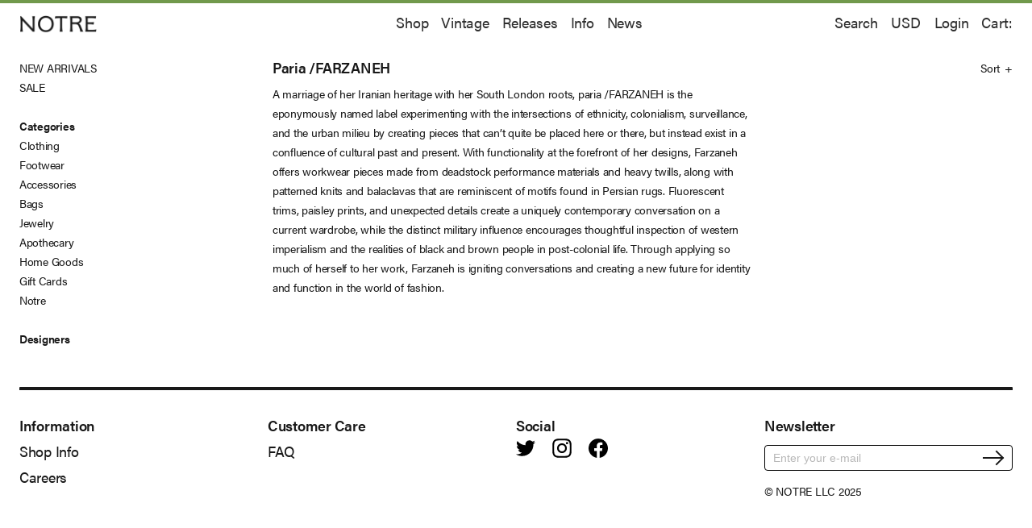

--- FILE ---
content_type: text/css
request_url: https://www.notre-shop.com/cdn/shop/t/50/assets/theme_redesign.css?v=7272886203385850701712666750
body_size: 10578
content:
/** Shopify CDN: Minification failed

Line 2372:15 Expected ":"

**/

@import url("//hello.myfonts.net/count/30f520");
@import url("https://use.typekit.net/dny2phk.css");

.shopify-preview-bar {
display: none
}

* {
    box-sizing: border-box;
    margin: 0;
    padding: 0;
}
:root {
    --gutter: 24px;
    --grid-offset: 24px;
    --color-text: #181818;
    --color-green: #71994C;
    --color-hover: #363636;
    --mobile-break: 768px;
    --tablet-break: 1024px;
}

p {
    margin: 0px;
}

html,body
{
    width: 100%;
    height: 100%;
    overflow-x: hidden; 
}

body {
    font-family: "acumin-pro", Helvetica, sans-serif;
    letter-spacing: -.018em;
    font-size: 14px;
    line-height: 24px;
    color: var(--color-text);
    background-color: #fff;

    -webkit-font-smoothing: antialiased;
    -moz-osx-font-smoothing: grayscale;
    font-smoothing: antialiased;

    -webkit-tap-highlight-color: rgba(0,0,0,0);
    -webkit-overflow-scrolling: touch;
}

.noscroll {
    overflow-y: hidden !important;
}

/* nxt search hacks
   hopefully temporary
*/

#searchResults {
    line-height: 1.4;
}

.col-md-9 {
    padding: 0 !important;
}

.nxt-refines-container h3 {
    margin-top: 16px;
    margin-bottom: 16px;
    font-weight: 600;
    font-size: 14px;
}

input[type="search"]::-webkit-search-decoration,
input[type="search"]::-webkit-search-cancel-button,
input[type="search"]::-webkit-search-results-button,
input[type="search"]::-webkit-search-results-decoration {
  -webkit-appearance:none;
}

.search-bar input {
    width: calc(100% - 76px);
    height: 48px;
    padding: 0 12px 0 12px;
    -webkit-appearance: none;
    border: none;
    font-size: 14px;
}

input::placeholder {
    color: #b8b8b8;
}
.search-bar a {
    position: absolute;
    top: 0;
    right: 24px;
    font-size: 16px;
    line-height: 48px;
    vertical-align: middle;
}

.search-bar .close-form {
    display: block;
}

.search-container {
    display: none;
    width: 25% !important;
    padding: 0;
    position: fixed;
    top: 54px;
    right: 24px;
    z-index: 99999;
    border: 2px solid #181818;
    border-radius: 4px;
    background-color: white;
}

.search-container input[name="q"]:focus {
    outline:none;
}

.nxt-ac-main {
    display: none !important;
}

@media (max-width: 1024px) {
    .collection__sidebar.sidebar {
        display:none !important
    }

    #searchResults>*{
        width: 100% !important;
    }

    .search-bar input::placeholder {
        color: #181818;
    }

    .search-bar .close-form {
        display: none;
    }
}

#searchResults img {
    width: 100%;
    height: auto;
}

body.loading {
    cursor: wait !important
  }
  
body.loading a,
body.loading a:hover,
body.loading .btn,
body.loading .btn:hover input,
body.loading input:hover {
cursor: wait !important
}

body.loading .single-product .actions,
body.loading .section-cart {
opacity: 0.4;
transition: all 0.2s ease
}

[v-cloak] {
display: none
}

select:not([multiple]) {
    appearance: none;
    background-position: right 50%;
    background-repeat: no-repeat;
    padding: 0 .5em;
}

h1,h2,h3,h4,h5,h6 {
    color: var(--color-text);
    font-family: inherit;
}

h1 {
    font-family: "acumin-pro";
    font-size: 18px;
    font-weight: 600;
    margin-bottom: 8px;
    margin-top: 0px;

}

h2 {
    font-family: "acumin-pro";
    font-size: 18px;
    font-weight: 600;
    margin: 0;
    line-height: 32px;
}

h3 {
    font-family: "acumin-pro";
    font-size: 18px;
    font-weight: 400;
    margin: 0px;
}

h5 {
    font-family: "acumin-pro";
    font-size: 14px;
    font-weight: 600;
    line-height: 32px;
    margin: 0;
}

h6 {
    font-family: "acumin-pro";
    font-size: 14px;
    font-weight: 600;
    line-height: 24px;
    margin: 0;
}


a,p {
    color: var(--color-text);
    text-decoration: none;
    transition: all .2s ease-out;
}

@media (min-width: 1024px) {
    a:not(.active):hover, li:not(.active):hover {
        color: inherit;
        text-decoration: none;
        color: var(--color-green);
    }
    .button.light>*:hover {
        color: var(--color-green);
    }
}

dl, dt, dd, ol, ul, li {
    margin: 0;
    padding: 0;
    list-style: none;
}

li {
    cursor: pointer;
    transition: all .2s ease-out;
}

.active {
    font-weight: 600;
    color: var(--color-green);
}

.button {
    width: 100%;
    text-align: center;
    background-color: #181818;
    border-radius: 4px;
    color:#FFFFFF;
    line-height: 36px;
    border: 1px solid #181818;
    font-size: 14px;
    font-family: "roboto-mono";
    transition: all .2s ease-out;
}

.button>* {
    color: #FFFFFF;
}

.button.disabled{
    border-color: #b8b8b8;
    background-color: #b8b8b8;
    cursor: default;
}

.button.light {
    border-color: inherit;
    background-color: inherit;
    color: var(--color-text);
}

.button.light>* {
    color: var(--color-text);
}

.button.light>*:hover {
    color: var(--color-green);
}

.button a,.button span {
    width: 100%;
    display: inline-block;
    text-decoration: none;
    cursor: pointer;
}

.button:hover>a {
    color: inherit;
}

.button:not(.light):not(.disabled):hover, .product .size-button.selected:hover {
    border-color: var(--color-hover);
    background-color: var(--color-hover);
}

.button.light:not(.disabled):hover, .product .size-button:not(.selected):not(.size-sold-out):hover {
    color: var(--color-green);
    border-color: var(--color-green);
}

input[type="checkbox"] {
    width: 13px;
    height: 13px;
    padding: 0;
    margin:0 12px 0 0;
    vertical-align: middle;
    position: relative;
    overflow: hidden;
    background: #fff;
}

.alert {
    padding: 16px;
    margin-top: 24px;
    border: 1px solid transparent;
    border-radius: 0px
  }
  
  .alert h4 {
    margin-top: 0;
    color: inherit
  }
  
  .alert .alert-link {
    font-weight: bold
  }
  
  .alert>p,
  .alert>ul {
    margin-bottom: 0
  }
  
  .alert>p+p {
    margin-top: 5px
  }
  
  .alert-dismissable,
  .alert-dismissible {
    padding-right: 35px
  }
  
  .alert-dismissable .close,
  .alert-dismissible .close {
    position: relative;
    top: -2px;
    right: -21px;
    color: inherit
  }
  
  .alert-success {
    background-color: #dff0d8;
    border-color: #d6e9c6;
    color: #3c763d
  }
  
  .alert-success hr {
    border-top-color: #c9e2b3
  }
  
  .alert-success .alert-link {
    color: #2b542c
  }
  
  .alert-info {
    background-color: #d9edf7;
    border-color: #bce8f1;
    color: #31708f
  }
  
  .alert-info hr {
    border-top-color: #a6e1ec
  }
  
  .alert-info .alert-link {
    color: #245269
  }
  
  .alert-warning {
    background-color: #fcf8e3;
    border-color: #faebcc;
    color: #8a6d3b
  }
  
  .alert-warning hr {
    border-top-color: #f7e1b5
  }
  
.alert-warning .alert-link {
    color: #66512c
}
  
.alert-danger {
    background-color: #f2dede;
    border-color: #ebccd1;
    color: #a94442
}
  
.alert-danger hr {
    border-top-color: #e4b9c0
}
  
.alert-danger .alert-link {
    color: #843534
}


#page-content-wrapper {
    padding-top: 56px;
    padding-left: var(--gutter);
    padding-right: var(--gutter);
    position: fixed;
    overflow-x: hidden;
    overflow-y: scroll;
    height: 100%;
    width: 100%;
}

@media screen and (max-width: 1024px) {
    #page-content-wrapper {
        padding: 0 12px;
        padding-top: 48px;
    }
}

.mobile-nav {
    position: fixed;
    top: 48px;
    bottom: 0;
    z-index: 99999;
    width: 0;
    background: #fff;
    transition: all .3s;
    -webkit-transition: all .3s;
    font-size: 18px;
    line-height: 48px;
    padding: 0;
    overflow-y: scroll;
    overflow-x: hidden;
}

.mobile-nav-overlay {
    position: absolute;
    opacity: 0;
    z-index: 99998;
    top: 56px;
    left: 0;
    width: 0;
    height: 100vh;
}

::placeholder { /* Chrome, Firefox, Opera, Safari 10.1+ */
    color: var(--color-text);
    opacity: 1; /* Firefox */
  }
  
:-ms-input-placeholder { /* Internet Explorer 10-11 */
    color:  var(--color-text);
  }
  
::-ms-input-placeholder { /* Microsoft Edge */
    color:  var(--color-text);
  }

.mobile-nav #searchBar input {
    width: 100%;
    border: 1px solid #181818;
    border-radius: 4px;
    font-size: 14px;
    height: 32px;
    padding-left: 8px;
}

.mobile-nav li {
    width: 100%;
    z-index: 100;
}

.mobile-nav li>a {
    display: block;
    width: 100%;
}

.mobile-nav ul.sub {
    width: 100%;
    display: none;
    background: #fff
}

.mobile-nav ul.sub li a {
    overflow: scroll;
}

.mobile-nav a:hover {
    text-decoration: none;
}

.mobile-nav ul.sub>li {
    margin-left: 12px;
}


/*
*	mobile menu toggles
*/

.mobile-nav ul.sub {
    display: none;
}

.mobile-nav ul.sub.move {
    display: block
}

.mobile-nav a.sub-link {
    width: 100%;
    transition: none;
}

.mobile-nav .has-sub>a.active {
    font-weight: 600;
    color: var(--color-green);
}


.mobile-nav .btn,.close-form {
    display: none;
}

.mobile-nav .currencies-switcher::before {
    content: "Currency: ";
}

/*
*	mobile menu caret icons
*/
.mobile-nav ul>li>a:after {
    content: '';
    position: absolute;
}

.mobile-nav ul>li.has-sub>a:after {
    content: '+';
    right: 12px;
}

.mobile-nav ul>li.has-sub>a.active:after {
    content: '-';
}

.mobile-nav ul>li>a.active:after {
    content: '';
}


.mobile-nav ul>li.has-sub>a.active:after {
    content: '-';
}

.mobile-nav .nav__break {
    height: 2px;
    margin: 12px 0px;
    background-color: var(--color-text);
}
  
@media (max-width: 1024px) {
    .mobile-nav {
      display: block;
      left: -100%;
      padding: 0 12px;
      padding-top: 12px;
    }

    .mobile-nav select#currencies {
        font-size: 18px;
    }
}
  
  .mobile-nav.move, .mobile-nav-overlay.move {
    left: 0px;
    width: 100%;
    border-right:1px solid #eee;
  }

/* Mini Cart */
#mini-cart-overlay {
    position: absolute;
    opacity: 0;
    z-index: 99998;
    top: 0;
    left:0;
    width: 100%;
    height: 100vh;
}
#mini-cart {
    position: fixed;
    display: flex;
    flex-direction: column;
    top: 54px;
    right: var(--gutter);
    width: calc(33.33% - 16px);
    height: auto;
    max-height: 50vh;
    z-index: 99999;
    background: #fff;
    border: 2px solid #181818;
    padding: 24px;
}

.mini-cart-empty {
    margin: auto;
    font-weight: 600;
    font-size: 18px;
    line-height: 120px;
    margin: -24px;
    text-align: center;
}

.mini-cart__items {
    display: block;
    overflow: scroll;
    padding-bottom: 24px;
    scrollbar-width: none;
}

.mini-cart__items::-webkit-scrollbar {
    width: 0;
    height: 0;
}

.mini-cart__item {
    display: flex;
    margin-top: 24px;
}

.mini-cart__items>:first-child>:first-child {
    margin-top: 0
}

.mini-cart__item .item-image {
    flex: 1;
    width: 25%;
    margin-right: 24px;
}

.mini-cart__item .item-desc {
    flex: 2;
    width: 50%;
    margin-right: 24px;
    display: flex;
    flex-direction: column;
    justify-content: space-between;
}

.remove {
    color: #b8b8b8;
    text-decoration: underline;
    width: 100%;
}

.remove:hover {
    color: var(--color-hover);
    text-decoration: underline !important;
}

.item-price {
    flex: 1;
    width: 25%;
    text-align: right;
    font-family: "roboto-mono";
}

.item-image img {
    position: relative;
    width: 100%;
    height: 100%;
    object-fit: cover;
}

.mini-cart__subtotal {
    padding-top: 24px;
    border-top: 1px solid #b8b8b8;
    text-align: right;
    font-family: "roboto-mono";
}

.mini-cart__subtotal>:last-child {
    font-weight: 600;
}

.mini-cart__actions {
    margin-top: 12px; 
    font-family: "acumin-pro";
    position: relative;
    width: 100%;
}

.mini-cart__actions>* {
    margin-top: 12px;
}

@media screen and (max-width: 1024px) {
    #mini-cart {
        width: calc(100% - 24px);
        right: 0;
        padding: 0;
        margin: 12px 12px 0 12px;
        border: 0;
        top: 48px;
    }

    .mini-cart__items {
        border-top: 2px solid #181818;
    }

    .mini-cart__items>:first-child>:first-child {
        margin-top: 12px;
    }

    .mini-cart__actions {
        padding-bottom: 12px;
        border-bottom: 2px solid #181818;
    }

    .mini-cart-empty {
        padding: 0;
        margin: 0;

        border-top: 2px solid #181818;
        border-bottom: 2px solid #181818;
        text-align: center;
    }
}

/* Cart */

#cart__title h1{
    font-size: 24px;
}

.cart__form {
    display: flex;
}

.cart__form .cart__contents {
    flex: 2;
    width: 66.667%;
    margin-right: 24px;
}

.cart__form .cart__notes {
    flex: 1;
    width: 33.333%;
    background-color: #eee;
}

.cart__notes>* {
    padding: 24px;
}

.cart-contents__header {
    margin-top: 24px;
    display: flex;
}

.cart-contents__header>* {
    margin-right: 24px;
    border-bottom: 2px solid #b8b8b8;
    font-family: "roboto-mono";
    font-size: 14px;
    color: #363636;
    font-weight: 600;
}

#cart-header__product {
    flex: 2;
    width: 50%;
}

#cart-header__price {
    flex: 1;
    width: 25%;
}

#cart-header__placeholder {
    flex: 1;
    width: 25%;
    border: 0;
}

.cart-item {
    display: flex;
    margin-top: 24px;
}

.cart-item>* {
    margin-right: 24px;
}

.cart-item .item-main {
    flex: 4;
    width: 50%;
    display: flex;
}

.item-main .item-image {
    flex: 1;
    width: 25%;
    margin-right: 24px;
}

.item-main .item-desc {
    flex: 3;
    width: 75%;
}

.cart-item .item-remove, .cart-item .placeholder {
    flex: 1;
    width: 12.5%;
}

.cart-item .item-price {
    flex: 2;
    width: 25%;
    text-align: right;
}

.cart-item .item-remove-mob {
    display: none;
}

.cart-item .item-remove {
    text-align: right;
    margin-right: 0px;
}

.cart__subtotal {
    font-family: "roboto-mono";
    font-size: 18px;
}

.cart__subtotal>:last-child {
    font-weight: 600;
}

.cart__instruction p {
    font-size: 14px;
    margin-top: 24px;
    line-height: 18px;
}

.cart__instruction textarea {
    width: 100%;
}

.checkout-button {
    margin-top: 24px;
    font-family: "roboto-mono";
}

.cart__notes .text-divider {
    color: #b8b8b8;
    line-height: 14px;
    margin-top: 24px;
    text-align: center;
}

.cart-empty {
    margin-top: 48px;
    font-weight: 600;
    font-size: 18px;
    text-align: center;
    margin-left: auto;
    margin-right: auto;
}

@media screen and (max-width: 1024px) {
    #cart__title {
        margin-top: 12px;
    }
    
    .cart__form {
        display: block;
    }

    .cart__form .cart__contents {
        width: 100%;
    }

    .cart__form .cart__notes {
        margin-top: 24px;
        width: 100%;
        background-color: #fff;
    }
    .cart__form .cart__notes>* {
        padding: 0px;
    }

    .cart-contents__header {
        display: none;
    }

    .cart__form .cart__subtotal {
        font-size: 14px;
        line-height: 24px;
        text-align: right;
        padding-top: 12px;
        border-top: 1px solid #b8b8b8;
    }

    .cart__form textarea {
        border: 1px solid #b8b8b8;
        border-radius: 4px;
    }

    .cart__form .item-remove, .cart__form .placeholder {
        display: none;
    }

    .cart__form .item-image{
        flex: 1;
        width: 25%;
    }

    .cart__form .item-desc {
        flex: 2;
        width: 50%;
    }

    .cart__form .item-price {
        flex: 1;
        width: 25%;
        display: flex;
        flex-direction: column;
        justify-content: space-between;
    }

    .item-price .item-remove-mob {
        display: block;
    }
}

/* Header */
header {
    margin: 0;
    position: fixed;
    display: block;
    width: 100%;
    background: #FFFFFF;
    opacity: .9;
    left: 0;
    top: 0;
    right: 0;
    z-index: 990;
    transition: all 0.3s ease;
    font-size: 18px;
    font-weight: 400;
}


header.nav-opened {
    opacity: 1;
}

header.site-header {
    transition: all 0.3s ease;
}
  

.header__progress-bar {
    display:none;
    position: absolute;
    width: 100%;
    height: 4px;
    background: var(--color-green);
    opacity: 1;
}

.pace {
    -webkit-pointer-events: none;
    pointer-events: none;
  
    -webkit-user-select: none;
    -moz-user-select: none;
    user-select: none;
  }
  


.pace .pace-progress {
    background: var(--color-green);
    position: fixed;
    z-index: 2000;
    top: 0;
    right: 100%;
    width: 100%;
    height: 4px;
}
  

.header__content {
    height: 24px;
    margin: 16px 0px;
    display: flex;
}

.header__content li {
    margin-right: 16px;
    margin-top: auto;
}

li select { 
    border: 0 !important;
    padding: 0 !important;
    margin: 0 !important;
    -webkit-appearance: none !important;
    -moz-appearance: none !important;
    background: transparent !important;
}

.header__mobile-nav {
    display: none;
}

.header__content-logo {
    flex: 1 0 calc(33.333% - 24px);
    padding-left: 24px;
    padding-top: 2px;
}

.header__content-logo .logo img {
    height: 24px;
    object-fit: contain;
}

.header__content-main-nav {
    flex: 1 0 calc(33.333% - 24px);;
    display: flex;
    justify-content: center;
    padding-left: var(--grid-offset);
}

.header__content-right-nav {
    flex: 1 0 calc(33.33% - 24px);
    display: flex;
    justify-content: flex-end;
    padding-right: var(--gutter);
}

header .active>a {
    font-weight: 600;
    color: var(--color-green);
}

.header__content-right-nav > :last-child {
    margin-right: 0;
}

header #currencies {
    font-family: "acumin-pro";
    font-size: 18px;
    color: var(--color-text);
    line-height: 24px;
    transition: all .2s ease-out;
}

header a:not(.active):hover {
    color: var(--color-green);
    text-decoration: none;
}

header #currencies:hover {
    cursor: pointer;
    color: var(--color-green);
}

.header__cart,.header__cart.loading,.header__cart.active {
    transition: all .2s ease-out;
}

.header__cart.loading>* {
    color: #b8b8b8;
}

@media screen and (max-width: 1024px) {
    .header__content-right-nav li:not(.header__cart) {
        display:none;
    }

    .header__content-main-nav {
        display: none;
    }

    .header__content {
        width: 100%;
        height: 24px;
        margin: 16px 0px;
        justify-content: space-evenly;
    }

    .header__content-logo {
        display: flex;
        justify-content: center;
        padding-left: 12px;
        padding-top: 3px;
    }
    .header__mobile-nav {
        display: block;
        flex: 3;
    }

    .open-mob-nav {
        height: 100%;
        width: 100%;
        display: block;
        padding-left: 12px;
    }

    .header__content-right-nav {
        flex: 3;
        display: flex;
        justify-content: flex-end;
        padding-right: 12px;
    }

    .header__mobile-nav img {
        height: 48px;
        position: absolute;
        border: 0;
        top: 4px;
        left: 2px;
    }


}

/* Cart */

/* Collections */
.collection {
    margin-top: 16px;
    display: flex;
    justify-content: space-between;
}

.collection__sidebar {
    flex: 3 0 calc(25% - 24px);;
}

.collection--men,
.collection--women {
  display: none;
}

.collection__sidebar .collection--men, .collection__sidebar .collection--women {
    position: relative;
}

.collection__sidebar .active {
    font-weight: inherit;
    color: initial;
}

.collection__sidebar li:hover, .collection__sidebar a:hover {
    color: initial;
}

.sidebar__all-link ul {
    display: none;
}

.collection__sidebar h3 {
    margin-bottom: 8px;
}

.collection__sidebar a{
    display: inline-block;
    width: 100%;
}

.collection__sidebar > p {
    font-weight: 600;
    margin-bottom: 0px;
    margin-top: 24px;
    line-height: 24px;
    vertical-align: middle;
}
.collection__sidebar li.active::before,.collection__sidebar li:hover::before{
    position: absolute;
    content: "";
    width: 4px;
    height: 16px;
    margin-top: 4px;
    background: var(--color-green);
    left: -24px;
}

.collection__sidebar > a.active:hover::before {
    width: 0px;
}

.sidebar__all-link ul > li {
    padding-left:8px;
}

.collection__main {
    margin-left: var(--grid-offset);
    flex: 9 0 calc(75% - 24px);;
}

.collection__mobile-filter {
    display:none;
}

.collection__title-row .title-sort {
    display: flex;
    justify-content: space-between;
}

.collection__title-filter {
    position: relative;
}

.filter-sort {
    text-align: left;
    transition: color .2s ease-out;
}

.filter-sort:hover {
    color: var(--color-green);
}

.filter-buttons > *::after{
    content:"+";
    margin-left: 6px;
}

.filter-buttons > .active::after{
    content:"–";
    color: var(--color-green);
}

.filter-buttons > .active {
    font-weight: 600;
    color: var(--color-green);
}

.filter-buttons > * {
    cursor: pointer;
    
}

.filter-sort__content {
    display: none;
    position: absolute;
    max-height: 440px;
    right: 0px;
    width: 140px;
    text-align: right;
    margin-top: 12px;
    padding: 12px 12px;
    line-height: 32px;
    border: 1px solid #181818;
    background-color: #fff;
    z-index: 9999;
}



@media screen and (max-width: 1024px) {
    .collection {
        margin-top: 12px;
    }
    
    .collection__sidebar {
        display: none;
    }

    .collection__main {
        margin-left: 0px;
        width: 100%;
      	max-width: 100%
    }

    .collection__mobile-filter {
        display: block;
    }

    .filter-buttons {
        display: flex;
        justify-content: space-between; 
        line-height: 32px;
        border-top: 1px solid #181818; 
        border-bottom: 1px solid #181818;
        text-align: center;
    }

    .filter-sort:hover {
        color: initial;
    }

    .filter-sort.active {
        color: var(--color-green);
    }

    .filter-designers__content,.filter-sort__content {
        display: none;
        position: relative;
        width: 100%;
        overflow: scroll;
        padding: 12px 0;
        line-height: 32px;
        border: 0;
        left: 0;
        border-bottom: 1px solid #181818;
        max-height: 100%;
        margin-top: 0;
    }

    .collection__mobile-filter li.active {
        font-weight: 600;
    }

    .collection__title-row {
        margin-top: 12px;
    }

    .collection__title-row h1 {
        margin-bottom: 0px;
    }

    .collection__description-row  p{
        display: none;
    }

    .title-sort .filter-sort {
        display:none;
    }
}
      
@media (hover: none) {
    .collection__product-block .img-2 {
        display: none
    }
}

/*.collection__sidebar a.active, li.active a {
    font-weight: 600;
}*/

.collection__description-row {
    display: flex;
}

.collection__description-row p{
    flex: 6;
}

.collection__description-row  .placeholder {
    flex: 3;
    margin-right: var(--grid-offset);
}

.collection__products {
    margin-top: 12px;
    width: 100%;
    display: grid;
    grid-template-columns: repeat(3, 1fr);
    grid-auto-rows: auto;
    grid-gap: 48px 24px;
}

@media screen and (max-width: 768px) {
    .collection__products {
        margin-top: 0px;
        grid-template-columns: repeat(2, 1fr);
        grid-auto-rows: auto;
        grid-gap: 24px 12px;
    }
}

.collection__product-images {
    position: relative;
    margin-bottom: 8px;
}

.collection__product-images::before {
  content: "";
  display: inline-block;
  width: 1px;
  height: 0;
}

.collection__product-block:hover{
    cursor: pointer;
    text-decoration: none;
    color: var(--color-hover);
}

.collection__product-block:hover p {
    color: var(--color-hover);
}

.collection__product-block img {
    position: relative;
    display: block;
    width: 100%;
    height: 100%;
    object-fit: cover;
    z-index: 20;
}

.collection__product-image-1 {
    position: relative;
}

.collection__product-block .img-2 {
    position: absolute;
    top: 0;
    left: 0;
    width: 100%;
    height: 100%;
    object-fit: cover;
    z-index: 10;
}

.collection__product-desc {
    line-height: 24px;
}

.collection__product-desc .vendor__label {
    font-weight: 600;
}
.product-price {
    font-family: "roboto-mono"
}

.collection__product-sizes {
    display: none;
    font-family: "roboto-mono";
}

.pagination {
    margin-top: 48px;
    display: grid;
    grid-template-columns: repeat(3, 1fr);
}

.pagination ul {
    grid-column: 2 / 3;
    display: flex;
    justify-content: center;
}

.pagination a:hover {
    color: var(--color-green);
    border-color: var(--color-green);
    text-decoration: none;
} 


.pagination__button {
    margin-right: 4px;
    display: flex;
    justify-content: center;
    align-items: center;
    height: 36px;
    width: 36px;
    border: 1px solid #000000;
    border-radius: 4px;
}

.pagination__button:hover {
    color: var(--color-green);
    border-color: var(--color-green);
}

.pagination__button.ellipses {
    border: 0px;
    border-radius: 0px;
    align-items: flex-end;
    margin: 0 0 0 -4px;
    width: 24px;
}

.pagination__arrow img {
    height: 24px;
    margin-top: 6px;
}

.pagination__arrow img:hover {
    filter: #363636;
}


.pagination__button.active{
    background-color: #181818;
}

.pagination__button.active:hover{
    background-color: #181818;
    border-color: #181818;
}

.pagination__button.active span{
    color: #ffffff;
}

/* Products */
#product {
    display: block;
    margin-top: 16px;
}

.product__main {
    width: 100%;
    display: flex;
}

.product__photos {
    flex: 8 0 calc(66.66% - 24px);
    position: relative;
}


.product__photo-images {
    display: grid;
    grid-template-columns: repeat(2, 1fr);
    grid-auto-rows: auto;
    grid-gap: 24px;
}

.product__photos img {
    position: relative;
    width: 100%;
    object-fit: cover;
}

.product__carousel-indicator {
    display: none;
}

.product__content {
    flex: 4 0 33.33%;
    padding-left: var(--grid-offset);
}

.product__content-main-info > * {
    margin: 0px;
    line-height: 32px;
    font-size: 18px;
}

.product__price {
    font-family: "roboto-mono";
}

.product-price del {
    font-weight: 400;
    font-size: 100%;
    color: #888;
}

.product__sizes {
    margin-top: 48px;
}

.product .product__sizes.store-only>.size-button:hover {
    color: initial;
    border-color: initial;
    cursor: default;
}

.product .product__sizes.store-only>.size-button {
    cursor: default;
}

.sold-out {
    font-family: "roboto-mono";
    color: #888;
}

/* hover effect group with .button class */
.product .size-button {
    display: inline-block;
    font-family: "roboto-mono";
    border: 1px solid #181818;
    border-radius: 4px;
    padding: 0 12px;
    line-height: 36px;
    margin-right: 12px;
    margin-bottom: 8px;
    cursor: pointer;
    transition: all .2s ease-out;
}

.product__mobile-selector {
    display: none;
    position: relative;
    margin-top: 8px;
}

.product__mobile-selector select {
    width: 100%;
    font-family: "roboto-mono";
    border: 1px solid #181818;
    border-radius: 4px;
    appearance: none;
    -webkit-appearance: none;
    -moz-appearance: none;
    line-height: 36px;
    height: 36px;
    font-size: 14px;
    padding: 0 8px;
}

.product__mobile-selector option {
    padding: 0;
}

.product__mobile-selector .arrow-down {
    width: 0; 
    height: 0; 
    border-left: 8px solid transparent;
    border-right: 8px solid transparent;
    border-top: 8px solid black;
    position: absolute;
    top:calc(50% - 4px);
    right:8px;
  }
  
.product .size-button.selected {
    background-color: #181818;
    border-color: #181818;
    color: #FFFFFF;
}



.product .size-button.size-sold-out {
    color: #B8B8B8;
    border: 1px solid #B8B8B8;
    cursor: default;
}

.product .selector-wrapper {
    display: none;
}

.product__add-to-cart {
    margin-top: 24px;
    line-height: normal;
    padding: 10px;
}


.product__content-copy {
    margin-top: 48px;
}

.product__copy-sub {
    margin-top: 48px;
    width: 100%;
}

.product__copy-sub-text li::before{
    content: "- ";
    text-indent: -5px;
}

.copy-button {
    width: 100%;
    border-top: 1px solid #181818;
    border-bottom: 1px solid #181818;
    color: #B8B8B8;
    text-align: left;
    transition: all .2s ease-out;
    padding: 12px 0;
}

.copy-button:hover {
    cursor: pointer;
}

.copy-button h4 {
    font-weight: normal;
}

.copy-button:first-child {
    border-top: 2px solid #181818;
}

.copy-button:last-child {
    border-bottom: 2px solid #181818;
}

.copy-button:not(.disabled)>h4::after {
    content:"+";
    text-align: right;
    float: right;
}

.copy-button.selected>h4 {
    font-weight: bold;
}

.copy-button.selected>h4::after {
    content:"–";
    text-align: right;
    float: right;
}

.copy-button.disabled>h4 {
    color: #b8b8b8;
}

.copy-text {
    display: none;
    color: #181818;
    padding: 12px 0;
}

.copy-text li:hover {
    color: initial;
}

.copy-text li{
    list-style: square inside none;
}

.product__cross-sell ul {
    margin-top: 48px;
}

.product__cross-sell li {
    display: inline-block;
    margin-right: 24px;
    cursor: pointer;
}

.product__cross-sell li.active h3 {
    font-weight: 600;
    color: var(--color-green);
}

.product__cross-sell .custom-tabs > * {
    display: grid;
    grid-template-columns: repeat(4, 1fr);
    grid-auto-rows: auto;
    grid-gap: 8px;
}

.product__cross-sell .collection__product-block {
    margin-right: 8px;
}

@media screen and (max-width: 768px) {
    #product {
        margin-top: 12px;
    }

    .product__main {
        display: block;
    }
    .product__content {
        margin-top: 8px;
        display: block;
        padding-left: 0;
    }

    .product__photo-images,.product__photos {
        display:inline-block;
        width: 100%;
    }

    .product__photo-images img{
        position:absolute;
        top:0;
        left:0;
        opacity: 0;
        height: 100%;
        transition: opacity .2s ease-in;
    }
    
    .product__photos .image-shown img{
        position: static;
        opacity: 1;
        height: 100%;
        vertical-align: bottom;
        transition: opacity .2s ease-out;
    }

    .product__back-button,.product__forward-button {
        position: absolute;
        width: 50%;
        height: 98%;
        z-index:10;
    }

    .product__forward-button {
        left: 50%;
    }

    .product__carousel-indicator {
        display: block;
        width: 100%;
        height: 4px;
        background-color: #B8B8B8;
    }

    .product__carousel-indicator #indicator-rect {
        position: absolute;
        background-color: #000000;
        height: 4px;
        transition: left .3s;
    }

    .product__sizes {
        display: none;
    }

    .product__mobile-selector {
        display: block;
        z-index: 100;
    }

    .product__copy-sub {
        margin-top: 24px;
    }

    .product__cross-sell .custom-tabs > * {
        display: grid;
        grid-template-columns: repeat(2, 1fr);
        grid-auto-rows: auto;
        grid-gap: 8px;
    }
}

/* Account */

.account__card {
    font-family: "roboto-mono";
    font-size: 14px;
    font-weight: 400;
    line-height: normal;
    padding-left: .5em;
    width: calc(33.3333% - 24px);
    margin-left: 25%;
    margin-right: 41.6666%;
    margin-top: 96px;
}

@media screen and (max-width: 1024px) {
    .account__card {
        width: 100%;
        margin: 0;
        padding-left: 0;
    }
}

.account h1 {
    font-size: 24px;
    margin: 0px;
    line-height: 40px;
}

.account {
    margin-top: 16px;
}
.account__form h4 {
    margin: 0;
    font-size: 14px;
    font-weight: 400;
}

.account__form {
    margin-top: 24px;
}

.account__card p {
    margin-top: 12px;
}

.account__form input,.account__form select {
    width: 100%;
    border: 1px solid #181818;
    border-radius: 4px;
    font-size: 14px;
    height: 36px;
    padding-left: 8px;
    font-family: "acumin-pro";
    margin-top: 4px;
    padding: 0 0 0 8px;
}

.account__card .submit {
    width: 100%;
    text-align: center; 
    background-color: #181818;
    border-radius: 4px;
    color:#FFFFFF;
    line-height: 36px;
    margin-top: 24px;
    font-size: 14px;
    font-family: "roboto-mono";
    transition: all .2s ease-out;
}

.account__card .submit:hover {
    background-color: #363636;
} 

.account__card#recover-password-form{
    display: none;
}

.account__orders {
    display: flex;
    flex-direction: row-reverse;
    margin-right: var(--grid-offset);
}

.account__order-history {
    flex: 3;
    width: 75%;
}

.account__order-history-mob {
    display:none;
}

.order-row {
    display: flex;
    font-family: "roboto-mono";
    line-height: 24px;
}

.orders__headers {
    margin-top: 48px;
    font-weight: bold;
}

.orders__headers>* {
    border-bottom: 2px solid #B8B8B8;
}

.order-row>* {
    flex: 2;
    width: .222%;
    margin-right: var(--gutter);
}

.order-row:not(.orders__headers)>* {
    margin-top: 12px;
}

.account__account-details {
    flex: 1;
    width: 25%;
}

.address__card {
    margin-top: 48px;
    padding: 24px 12px;
    background-color:#EEEEEE;
}

.address__card h2,.address__card p {
    padding-left: 12px;
    font-size: 18px;
    line-height: 32px;
}

.address__card .sign-out {
    margin-top: 12px;
}

.address__card .view-addresses {
    margin-top: 48px;
}

.account__form input[type='checkbox'] {
    margin-top: 0;
}

@media screen and (max-width: 768px) {
    .account {
        margin-top: 12px;
    }

    .account__orders {
        display: block;
        margin: 12px 0 0 0;
    }

    .account__order-history {
        display: none;
    }

    .account__account-details {
        width: 100%;
    }

    .address__card {
        margin-top: 24px;
    }

    .account__order-history-mob {
        display: block;
        margin: 48px 0 0 0;
        font-family: "roboto-mono";
    }

    .order-block-mob {
        margin: 12px 0 0 0;
        border-top: 1px solid #b8b8b8;
    }

    .order-block-mob__row {
        margin: 12px 0 0 0;
        display: flex;
    }

    .order-block-mob__row h6 {
        font-family: "roboto-mono";
        margin-right: 8px;
    }

    .order-block-mob__row>* {
        width: 50%;
        text-align: start;
    }

    .order-block-mob__row a {
        text-decoration: underline;
    }
}


.order__main {
    margin-top: 24px;
    font-family: "roboto-mono";
}

.order__addresses {
    margin-top: 24px;
    display: flex;
    font-family: "acumin-pro";
}

.order__address-block {
    flex: 1;
    width: .16667%;
}

.order__addresses .placeholder {
    flex: 4;
    width: .66667%;
}

.detail-row {
    display: flex;
    margin-top: 12px;
}
.detail-row>* {
    font-family: "roboto-mono";
    margin-right: var(--grid-offset);
    flex: 2;
    width: .16667%;
}
.detail-row>:nth-child(1) {
    flex: 4;
    width: .3333%;
}

.detail-row>:nth-child(4),.detail-row .placeholder {
    flex: 1;
    width: .08333%;
}

.fulfillment,.fulfillment > *{
    color: #B8B8B8;
}

.detail-header {
    margin-top: 48px;
}

.detail-header>*:not(.placeholder) {
    border-bottom: 2px solid #B8B8B8;
}

.order-total {
    display:flex;
}

.order-total>* {
    margin-top: 12px;
    margin-right: var(--grid-offset);
}

.order-total>:nth-child(1) {
    flex: 9;
    width: 75%;
    margin-right: calc(4 * var(--grid-offset)); /* accounting for line item margins */
}

.order-total>:nth-child(2) {
    flex: 2;
    width: .16667%;
}

.order-total .placeholder {
    flex: 1;
    width: .083333%;
}

.order__detail-mob {
    display: none;
}

@media screen and (max-width: 768px) {
    .order__main h1{
        font-size: 14px;
        line-height: 36px;
    }

    .order__main h2{
        font-size: 14px;
        line-height: 24px;
    }

    .order__main .placeholder {
        display: none;
    }

    .order__addresses>* {
        flex: 1;
        width: 50%;
    }

    .order__detail {
        display: none;
    }

    .order__price-totals {
        margin: 12px 0 0 0;
        border-top: 1px solid #b8b8b8;
    }

    .order-total {
        margin: 12px 0 0 0;
    }

    .order-total>:nth-child(1) {
        font-family: 'acumin-pro';
        font-weight: 600;
    }

    .order-total>:nth-child(1),.order-total>:nth-child(2) {
        flex: 1;
        width: 50%;
        margin: 0;
    }

    .order__detail-mob {
        display: block;
        margin: 48px 0 0 0;
    }

    .order__detail-mob>* {
        margin-top: 24px;
        display: flex;
    }

    .order__detail-mob>:nth-child(2) {
        border-top: 1px solid #b8b8b8;
        padding-top: 12px;
    }

    .order__detail-mob-row>* {
        flex:1;
        width: 50%;
        text-align: start;
        overflow-wrap: normal;
    }
}

.account__addresses {
    display: flex;
}

.address-main {
    flex: 8;
    width: .6667%;
    margin-right: var(--grid-offset);
}

.account__addresses .placeholder {
    flex: 1;
    width: .08333%;
}

.account__addresses>*:not(.address-form).form-open {
    opacity: .4;
}

.account__addresses .account__account-details {
    flex: 3;
    width: 25%;
}

.address-main #add-new-address {
    width: 25%;
    font-family: "roboto-mono";
    margin: 24px 24px 0 0;
}

.address-grid {
    margin-top: 24px;
    display: grid;
    grid-template-columns: repeat(2, 1fr);
    grid-auto-rows: auto;
    grid-gap: 24px;
}

.address-card {
    border: 2px solid #b8b8b8;
    border-radius: 4px;
    padding: 24px 12px;
    font-size: 18px;
    line-height: 36px;
}

.address-card__title span {
    color: var(--color-green);
}

.address-edit-delete {
    display: flex;
    margin-top: 24px;
    font-family: "roboto-mono";
    font-size: 14px;
}

.address-edit-delete > :first-child {
    margin-right: 12px;
}

.address-form {
    position: absolute;
    opacity: 1;
    width: 50%;
    top: 76px;
    left:0;
    right:0;
    margin-left:auto;
    margin-right:auto;
    border: 2px solid #181818;
    padding: 24px;
    background: #fff;
    z-index: 5;
}

.address-form__row {
    display: flex;
}

.address-form__row.extra-margin-top {
    margin-top: 48px;
}

.address-form__row .full-width {
    width: 100%;
}

.address-form__row .half-width {
    width: 50%;
    margin-right: 12px;
}

.address-form__row .submit-button {
    width: 66.667%;
    margin-left: auto;
    margin-right: auto;
}

.address-form__row>div:nth-child(2) {
    margin-right: 0px;
}


.address-form__row.set-default .account__form {
    margin-left: auto;
    margin-right: auto;
}
.address-form__row.set-default input{
    width: initial;
}

.address-form__row.set-default label {
    display: inline;
    font-weight: 400;
    font-family: "roboto-mono";
}

.exit-button {
    position: absolute;
    top: 24px;
    right: 24px;
    cursor: pointer;
}

.exit-button img { 
    height: 24px;
    width: 24px;
}

@media screen and (max-width: 768px) {
    .account__addresses .placeholder, .account__addresses .account__account-details {
        display: none;
    }

    .address-main {
        margin-right: 0;
    }

    .account__addresses {
        position: relative;
    }

    .address-main #add-new-address {
        width: 100%;
    }

    .address-grid,.address-edit-delete {
        display: block;
        margin-right: 0;
    }

    .address-card {
        margin-top: 12px;
    }

    .address-edit-delete>:nth-child(2) {
        margin-top: 12px;
    }

    .address-form {
        position: fixed;
        width: 100%;
        top: 56px;
        padding 0 12px 24px 12px;
        background-color: #ffffff;
        border-right: none;
        border-left: none;
        border-top: none;
        z-index: 99999;
        overflow-y: scroll;
        max-height: calc(100vh - 56px);
        border-bottom: 0;
        
    }

    .address-form .submit-button {
        width: 100%;
    }

    .exit-button {
        top: 4px;
    }

    .address-form__row {
        display: block;
    }

    .address-form__row .half-width {
        width: 100%;
        margin-right: 0;
    }
    .address-form__row.set-default {
        text-align: center;
    }
}

/* Footer */

footer {
    margin: 48px 0;
    padding-top: 28px;
    border-top: 4px solid #181818;
    border-radius: 1px;
    display: flex;
    font-size: 18px;
    line-height: 32px;
}

footer h5 {
    font-size: 18px;
}
footer li {
    margin-right: 16px;
}

footer .active>a {
    font-weight: 600;
    color: var(--color-green);
}

footer a:not(.active):hover {
    color: var(--color-green);
    text-decoration: none;
}

.input-group {
    position: relative;
}

.footer__social img {
    width: 24px;
    height: 24px;
}

.footer__social li {
    display: inline-block;
}

footer form {
    display: block;
    width: 100%;
    margin: 0 auto;
}

footer form input {
    margin: 8px 0;
    border: 1px solid #000;
    border-radius: 4px;
    display: block;
    width: 100%;
    color: #b8b8b8;
    padding-left: 10px;
    font-size: 14px;
    height: 32px;
}

footer form input::placeholder {
    color: #b8b8b8;
    vertical-align: middle;
}

input[type="submit"].sign_up {
    position: absolute;
    top: 0;
    right: 8px;
    background-color: transparent;
    width: auto;
    border: none;
    color: transparent;
    width: 16px;
    z-index: 9;
    margin: 0;
    padding: 0;
}

footer .submit-arrow { 
    position: absolute;
    top: 0px;
    right: 8px;
    height: 32px;
    fill: #b8b8b8 !important;
    stroke: #b8b8b8 !important;
}

button, html input[type="button"], input[type="reset"], input[type="submit"] {
    -webkit-appearance: button;
    cursor: pointer;
}

footer>* {
    flex: 1 0 25%;
}

footer .footer__copyright {
    display: block;
}

footer .footer__copyright-mob {
    display: none;
}


@media screen and (max-width: 1024px) {
    footer {
        display: flex;
        flex-direction: column-reverse;
        margin: 24px 0;
    }

    footer form {
        width: 100%;
    }
    
    .footer__information, .footer__customer-care {
        display: none;
    }

    .footer__social {
        margin-top: 12px; 
    }
    .footer__social h5 {
        display: none;
    }

    .footer__social li {
        display: inline-block;
    }

    footer .footer__copyright {
        display: none;
    }

    footer .footer__copyright-mob {
        display: block;
        margin-top: 12px;
    }
}

.store-site__content {
    position: absolute;
    margin-top: 12px;
    margin-left: 24px;
    top: 56px;
    left: 0px;
    color: #fff;
    width: 25%;
    font-family: "acumin-pro";
}

.store-site__content h1{
    font-size: 32px;
    line-height: 40px;
    color: #fff;
}

.store-site__content table {
    margin-top: 24px;
    border-collapse:collapse;
}

.store-site__content p {
    margin-top: 12px;
}

.store-site__content a {
    color: #fff;
    text-decoration: underline;
}

.store-site__images {
    position: relative;
    margin: 0 -24px;
    height: calc(100vh - 48px);
}

.store-site__images img {
    position: absolute;
    width: 100%;
    height: calc(100vh - 48px);
    object-fit: cover;
    opacity: 0;
    transition: opacity .5s .1s linear;
}

.store-site__images img.active {
    opacity: 1;
    transition: opacity .5s ease-in;
}

@media screen and (max-width: 1024px) {
    .store-site__content {
        position:relative;
        top: 0;
        width: 100%;
        opacity: 1 !important;
        color: #181818;
        display: flex;
        justify-content: space-between;
        align-items: flex-start;
        color: #181818;
        margin: 0;
        margin-top: 12px;
    }
    
    .store-site__content h1 {
        color: #181818;
        font-size: 24px;
        line-height: 32px;
    }

    #store-info {
        flex: 3;
        width: 75%;
    }

    .store-site__content p {
        color: #181818;
        text-decoration: underline;
        width: 100%;
        margin-bottom: auto;
        margin-top: 0;
    }

    .store-site__content a {
        color: #181818;
        text-decoration: underline;
        width: 100%;
        margin-bottom: auto;
    }

    #store-map {
        flex: 1;
        width: 25%;
        text-align: right;
        padding: 0;
    }
    .store-site__images {
        height: calc(80vh - 48px);
        margin: 0 -12px;
    }

    .store-site__images img {
        height: calc(80vh - 48px);
    }

    #store-site {
        padding-bottom: 36px;
        border-bottom: 2px solid #181818;
        margin-top: 8px;
    }
}

/* Toast notifications */ 

.toast-title {
    font-weight: 600;
    font-family: "roboto-mono";
  }
  
  .toast-message {
    -ms-word-wrap: break-word;
    word-wrap: break-word;
    font-family: "roboto-mono";
  }
  
  .toast-message a,
  .toast-message label {
    color: #ffffff
  }
  
  .toast-message a:hover {
    color: #cccccc;
    text-decoration: none
  }
  
  .toast-close-button {
    position: relative;
    right: -0.3em;
    top: -0.3em;
    float: right;
    font-size: 18px;
    font-weight: bold;
    color: #ffffff;
    text-shadow: 0 1px 0 #ffffff;
    opacity: 0.8
  }
  
  .toast-close-button:hover,
  .toast-close-button:focus {
    color: #000000;
    text-decoration: none;
    cursor: pointer;
    opacity: 0.4
  }
  
  button.toast-close-button {
    padding: 0;
    cursor: pointer;
    background: transparent;
    border: 0;
    -webkit-appearance: none
  }
  
  .toast-top-center {
    top: 0;
    right: 0;
    width: 100%
  }
  
  .toast-bottom-center {
    bottom: 0;
    right: 0;
    width: 100%
  }
  
  .toast-top-full-width {
    top: 0;
    right: 0;
    width: 100%
  }
  
  .toast-bottom-full-width {
    bottom: 0;
    right: 0;
    width: 100%
  }
  
  .toast-top-left {
    top: 12px;
    left: 12px
  }
  
  .toast-top-right {
    top: 12px;
    right: 12px
  }
  
  .toast-bottom-right {
    right: 12px;
    bottom: 12px
  }
  
  .toast-bottom-left {
    bottom: 12px;
    left: 12px
  }
  
  #toast-container {
    position: fixed;
    z-index: 999999;
    pointer-events: none
  }
  
  #toast-container * {
    box-sizing: border-box
  }
  
  #toast-container>div {
    position: relative;
    pointer-events: auto;
    overflow: hidden;
    margin: 0 0 6px;
    padding: 12px 12px 12px 48px;
    width: 300px;
    background-position: 12px center;
    background-repeat: no-repeat;
    color: #ffffff;
    box-shadow: 0 5px 10px rgba(0, 0, 0, 0.2)
  }
  
  #toast-container>:hover {
    box-shadow: 0 0 12px #000000;
    opacity: 1;
    cursor: pointer
  }
  
  #toast-container>.toast-info {
    background-image: url("[data-uri]") !important
  }
  
  #toast-container>.toast-error {
    background-image: url("[data-uri]") !important
  }
  
  #toast-container>.toast-success {
    background-image: url("[data-uri]") !important
  }
  
  #toast-container>.toast-warning {
    background-image: url("[data-uri]") !important
  }
  
  #toast-container.toast-top-center>div,
  #toast-container.toast-bottom-center>div {
    width: 300px;
    margin-left: auto;
    margin-right: auto
  }
  
  #toast-container.toast-top-full-width>div,
  #toast-container.toast-bottom-full-width>div {
    width: 96%;
    margin-left: auto;
    margin-right: auto
  }
  
  .toast {
    background-color: #030303
  }
  
  .toast-success {
    background-color: var(--color-green);
  }
  
  .toast-error {
    background-color: #d9534f
  }
  
  .toast-info {
    background-color: #5bc0de
  }
  
  .toast-warning {
    background-color: #f0ad4e
  }
  
  .toast-progress {
    position: absolute;
    left: 0;
    bottom: 0;
    height: 4px;
    background-color: #000000;
    opacity: 0.4
  }
  
  @media all and (max-width: 240px) {
    #toast-container>div {
      padding: 8px 8px 8px 50px;
      width: 11em
    }
  
    #toast-container .toast-close-button {
      right: -0.2em;
      top: -0.2em
    }
  }
  
  @media all and (min-width: 241px) and (max-width: 480px) {
    #toast-container>div {
      padding: 8px 8px 8px 50px;
      width: 18em
    }
  
    #toast-container .toast-close-button {
      right: -0.2em;
      top: -0.2em
    }
  }
  
  @media all and (min-width: 481px) and (max-width: 768px) {
    #toast-container>div {
      padding: 15px 15px 15px 50px;
      width: 25em
    }
  }

/* Blog and articles */

#article.standard-article {
    width: calc(50% - 12px);
    margin-top: 24px;
    margin-left: calc(25% + 6px);
    line-height: 32px;
}

.article-content {
    margin-top: 24px;
}

.article-content img{
    max-width: 100%;
    height: auto;
    margin-bottom: 24px
}

/* Overrides for alignment inline styles */

.article-header h1 {
    font-size: 24px;
}

.article-header h2 {
    font-size: 18px;
    font-weight: normal;
}

.article-content div {
    line-height: 32px;
    font-size: 18px;
}
.article-content p {
    text-align: left;
    margin-bottom: 24px;
}

.article-content a {
    font-weight: 600;
    text-align: center;
}

/*.article-content p:last-child:hover {
    color: #b8b8b8;
}*/

.social-sharing {
    display: flex;
    justify-content: center;
}

.social-sharing .button {
    width: 33%;
}

.social-sharing>:first-child {
    margin-right: 24px;
}

@media screen and (max-width: 768px) {
    #article.standard-article {
        width: 100%;
        margin: 24px 0 0;
    }

    .social-sharing {
        flex-direction: column;
        margin-right: 0;
    }

    .social-sharing>:first-child {
        margin-bottom: 12px;
    }

    .social-sharing .button {
        width: 100%;
    }
    
}
 

.blog-nav {
    margin-top: 48px;
    display: flex;
    justify-items: right;
}

.blog-nav .nav-button {
    width: 50%;
    border-top: 2px solid #181818;
    border-radius: 1px;
    text-align: center;
    display: block;
    color: #181818;
    margin-left: auto;
    margin-right: 24px;
}

.blog-nav>:last-child {
    margin-right: 0;
}

.blog-nav .nav-button h1 {
    font-size: 24px;
    line-height: 40px;
    margin-top: 12px;
    color: inherit;
}

.blog-nav .nav-button h3 {
    line-height: 32px;
    color: inherit;
}

.nav-button:hover{
    text-decoration: none;
    color: #71994C;
    border-top: 2px solid #71994C;
}

@media screen and (max-width: 768px) {
    .blog-nav .nav-button h1 {
        font-size: 14px;
        line-height: 24px;
    }

    .blog-nav .nav-button h3 {
        font-size: 14px;
        line-height: 24px;
    }
}

#blog {
    margin-top: 16px;
}

#blog-cards {
    display: flex;
    flex-wrap: wrap;
    width: 100%;
    justify-content: space-between;
}

.blog-card {
    vertical-align: top;
    text-align: left;
    flex: 0 1 calc(33.3333% - 16px);
    margin-right: 24px;
    margin-bottom: 24px;
}

.blog-card:nth-child(3n) {
    margin-right: 0;
}

.blog-card.hero {
    flex: 0 1 100%;
    display: flex;
    margin-right: 0;
    justify-content: space-between;
}

.blog-card.hero .blog-card__headers {
    flex: 0 1 33%;
}

.blog-card.hero .blog-card__image {
    flex: 0 1 calc(66.6666% + 12px);
    margin-right: 24px;
}

.blog-card__headers>* {
    transition: all .2s ease-out;
}

.blog-card:hover h1{
    color: var(--color-green);
}

.blog-card h1 {
    margin-top: 12px;
    font-size: 24px;
    line-height: 32px;
}

.blog-card h2 {
    font-weight: normal;
    color: #363636;
    line-height: 32px;
}

.blog-card.hero h1 {
    margin-top: 0;
    font-size: 40px;
    line-height: 52px;
}

.blog-card.hero h2 {
    line-height: 40px;
    font-size: 24px;
}

.blog-card__image a{
    font-size: 0px;
    line-height: 0;
}
.blog-card img {
    display: block;
    width: 100%;
    height: auto;
    vertical-align: middle;
}

@media screen and (max-width: 768px) {
    #blog-cards {
        display: block;
    }

    .blog-card, .blog-card.hero {
        width: 100%;
        margin-right: 0;
        display: block;
    }

    .blog-card h1,.blog-card.hero h1 {
        font-size: 18px;
        line-height: 32px;
    }

    .blog-card h2,.blog-card.hero h2 {
        font-size: 14px;
        line-height: 24px;
    }

    .blog-card.hero .blog-card__image {
        margin-right: 0;
    }

    .blog-card.hero h1 {
        margin-top: 12px;
    }
}

/* Gallery View */
.gallery-article {
    height: calc(100vh - 4px);
}

.gallery-header {
    display: flex;
    position: absolute;
    top: 0;
    left: 0;
    width: 100%;
    justify-content: space-between;
    align-content: center;
    height: 24px;
    margin: 16px 0px;
    font-size: 24px;
    z-index: 9999;
}

.gallery-header h1 {
    font-size: 24px;
}

.gallery-header>* {
    flex:0 1 auto;
    line-height: 24px;
    text-align: center;
}

.header__gallery-right {
    display: flex;
    padding-right: 24px;
}

.header__gallery-right .slide-indicator {
    margin-right: 48px;
    font-family: "roboto-mono";
    text-align: center;
}

.header__gallery-right>* {
    text-align: center;
    vertical-align: middle;
}

.header__gallery-right img {
    height: 24px;
}

.gallery-slides {
    margin: 0 24px;
    padding-top: 60px;
    display: block;
    font-size: 24px;
    line-height: 32px;
    height: calc(100% - 60px);
    position: relative;
}

.gallery-slides .slide {
    width: 100%;
    height: 100%;
    padding-bottom: 24px;
    position: absolute;
    margin-top: 52px;
    opacity: 0;
    position: absolute;
    text-align: center;
    top: 50%;  /* position the top  edge of the element at the middle of the parent */
    left: 50%; /* position the left edge of the element at the middle of the parent */
    transform: translate(-50%, -50%);
    transition: opacity .2s ease-in;
}

.gallery-slides .text-slide {
    display: flex;
    flex-direction: column;
    justify-content: center;
    text-align: center;
    padding-left: 25%;
    padding-right: 25%;
    max-height: 100%;
}

.gallery-slides .slide.active {
    opacity: 1;
    transition: opacity .2s ease-out;
    color: initial;
    font-weight: initial;
}

.gallery-slides .slide img {
    height: 100%;
    width: auto;
    max-width: 100%;
    object-fit: cover;
}
      
.gallery-slides .text-slide img {
    height: auto;
    max-width: 100%;
}

#gallery-overlay {
    z-index: 99;
    opacity: 0;
    position: absolute;
    top: 38px;
    height: calc(100% - 56px);
    width: 100%;
    display: flex;
    justify-content: space-between;
}

#gallery-overlay #right, #gallery-overlay #left {
    width: 25%;
    height: 100%;
}

#gallery__left,#gallery__right {
    position: absolute;
    z-index: 9999;
    right: 0;
    top: 38px;
    width: 50%;
    height: calc(100% - 56px);
    cursor: url(arrow-right.svg) 16 16, pointer;
}

#gallery__left {
    left: 0;
    cursor: url(arrow-left.svg) 16 16, pointer;
}

#left {
    cursor: url(arrow-left.svg) 16 16, pointer;
}

#right {
    cursor: url(arrow-right.svg) 16 16, pointer;
}

@media screen and (max-width: 1024px) {
    .gallery-article {
        height: calc(100%);
    }

    .gallery-header .header__content-logo {
        display: none;
    } 

    .header__gallery-title {
        padding-left: 12px;
    }

    .gallery-header, .gallery-header h1 {
        font-size: 14px;
    }

    .header__gallery-right {
        padding-right: 12px;
    }

    .header__gallery-right .slide-indicator {
        margin-right: 12px;
    }

    .header__gallery-right img {
        margin-top: 4px;
        height: 16px;
    }

    .gallery-slides {
        margin: 0px 12px;
    }

    .gallery-slides .text-slide {
        font-size: 16px;
      	line-height: 20px;
        width: 100%;
        padding-left: 0;
        padding-right: 0;
      	max-height: calc(100vh - 56px);
    }

    .gallery-slides .slide {
        max-height: 100%;
        width: 100%;
        display: flex;
        flex-direction: column;
        justify-content: center;
    }

    .gallery-slides .slide img {
        height: auto;
        width: 100%;
    }

  	.gallery-slides .text-slide img {
		display: none;
	}
  
    #gallery-overlay {
        height: calc(100% - 56px);
        overflow: hidden;
    }

    .gallery-slides {
        height: calc(100% - 56px);
        overflow: hidden;
    }
}


/* Customer Care pages */
#page {
    display: block;
    width: 50%;
    margin: 16px auto 0 auto;
}

#page li,ul,p {
    margin: initial;
    padding: initial;
    list-style: square inside none;
    cursor: default;
}

#page p {
    margin-top: 1em;
}

#page li:hover {
    color: initial;
}


@media screen and (max-width: 768px) {
    #page {
        width: 100%;
    }
}


/* Search */

.nxt-address .collection-sorter label {
    font-weight: 600;
}

.nxt-address .collection-sorter li {
    display: inline;
    margin-right: 8px;
}

#searchResults {
    margin-top: 16px;
}

#searchResults .nxt-alt-image {
    display: none;
}

.nxt-address{
    width: 100%;
}

.nxt-refines-container a:hover {
    color: initial;
}

/* 404 */
.not-found {
    width: 50%;
    margin-left: auto;
    margin-right: auto;
    text-align: center;
}

.not-found>h1,.not-found>h2 {
    margin-top: 40px;
    font-family: "roboto-mono";
    font-weight: normal;
    font-size: 18px;
    line-height: 32px;
    color: #181818;
}

.not-found>h2 {
    margin-top: 40px;
    font-family: "acumin-pro";
}

.not-found>.button {
    width: 66.6666%;
    margin-left: auto;
    margin-right: auto;
    margin-top: 40px;
}

@media screen and (max-width: 768px) {
    .not-found {
        width: 100%;
    }
}


/* new css */

.fit_box {
    margin-top: 40px;
}
.product__copy-sub {
    margin-top: 10px;
}
.product__add-to-cart {
    margin-top: 24px;
    width: 100%;
    display: inline-block;
}
a.mail_btn.product__add-to-cart {
    margin-top: 10px;
}
.textContent {
    margin-top: 40px;
}
@media screen and (min-width: 1200px) {
    .collection__products {
      grid-template-columns: repeat(4, 1fr);
    }
}

--- FILE ---
content_type: text/javascript
request_url: https://www.notre-shop.com/cdn/shop/t/50/assets/vue-resource.min.js?v=57181042670794199091710876181
body_size: 3855
content:
/*!
 * vue-resource v0.8.0
 * https://github.com/vuejs/vue-resource
 * Released under the MIT License.
 */

!function(t,e){"object"==typeof exports&&"undefined"!=typeof module?module.exports=e():"function"==typeof define&&define.amd?define(e):t.VueResource=e()}(this,function(){"use strict";function t(t){this.state=nt,this.value=void 0,this.deferred=[];var e=this;try{t(function(t){e.resolve(t)},function(t){e.reject(t)})}catch(n){e.reject(n)}}function e(t,e){t instanceof ot?this.promise=t:this.promise=new ot(t.bind(e)),this.context=e}function n(t){ut=t.util,at=t.config.debug||!t.config.silent}function r(t){"undefined"!=typeof console&&at&&console.warn("[VueResource warn]: "+t)}function o(t){"undefined"!=typeof console&&console.error(t)}function i(t,e){return ut.nextTick(t,e)}function a(t){return t.replace(/^\s*|\s*$/g,"")}function u(t){return t?t.toLowerCase():""}function c(t){return"string"==typeof t}function s(t){return"function"==typeof t}function f(t){return null!==t&&"object"===("undefined"==typeof t?"undefined":Z(t))}function l(t){return f(t)&&Object.getPrototypeOf(t)==Object.prototype}function h(t,n,r){var o=e.resolve(t);return arguments.length<2?o:o.then(n,r)}function d(t,e,n){return n=n||{},s(n)&&(n=n.call(e)),v(t.bind({$vm:e,$options:n}),t,{$options:n})}function p(t,e){var n,r;if("number"==typeof t.length)for(n=0;n<t.length;n++)e.call(t[n],t[n],n);else if(f(t))for(r in t)t.hasOwnProperty(r)&&e.call(t[r],t[r],r);return t}function m(t){var e=ct.slice.call(arguments,1);return e.forEach(function(e){y(t,e)}),t}function v(t){var e=ct.slice.call(arguments,1);return e.forEach(function(e){y(t,e,!0)}),t}function y(t,e,n){for(var r in e)n&&(l(e[r])||st(e[r]))?(l(e[r])&&!l(t[r])&&(t[r]={}),st(e[r])&&!st(t[r])&&(t[r]=[]),y(t[r],e[r],n)):void 0!==e[r]&&(t[r]=e[r])}function g(t,e){var n=e(t);return c(t.root)&&!n.match(/^(https?:)?\//)&&(n=t.root+"/"+n),n}function b(t,e){var n=Object.keys(U.options.params),r={},o=e(t);return p(t.params,function(t,e){-1===n.indexOf(e)&&(r[e]=t)}),r=U.params(r),r&&(o+=(-1==o.indexOf("?")?"?":"&")+r),o}function w(t,e){var n=[],o=e(t);return o=o.replace(/(\/?):([a-z]\w*)/gi,function(e,o,i){return r("The `:"+i+"` parameter syntax has been deprecated. Use the `{"+i+"}` syntax instead."),t.params[i]?(n.push(i),o+T(t.params[i])):""}),n.forEach(function(e){delete t.params[e]}),o}function T(t){return j(t,!0).replace(/%26/gi,"&").replace(/%3D/gi,"=").replace(/%2B/gi,"+")}function j(t,e){return encodeURIComponent(t).replace(/%40/gi,"@").replace(/%3A/gi,":").replace(/%24/g,"$").replace(/%2C/gi,",").replace(/%20/g,e?"%20":"+")}function x(t,e,n){var r=E(t),o=r.expand(e);return n&&n.push.apply(n,r.vars),o}function E(t){var e=["+","#",".","/",";","?","&"],n=[];return{vars:n,expand:function(r){return t.replace(/\{([^\{\}]+)\}|([^\{\}]+)/g,function(t,o,i){if(o){var a=null,u=[];if(-1!==e.indexOf(o.charAt(0))&&(a=o.charAt(0),o=o.substr(1)),o.split(/,/g).forEach(function(t){var e=/([^:\*]*)(?::(\d+)|(\*))?/.exec(t);u.push.apply(u,O(r,a,e[1],e[2]||e[3])),n.push(e[1])}),a&&"+"!==a){var c=",";return"?"===a?c="&":"#"!==a&&(c=a),(0!==u.length?a:"")+u.join(c)}return u.join(",")}return $(i)})}}}function O(t,e,n,r){var o=t[n],i=[];if(P(o)&&""!==o)if("string"==typeof o||"number"==typeof o||"boolean"==typeof o)o=o.toString(),r&&"*"!==r&&(o=o.substring(0,parseInt(r,10))),i.push(S(e,o,C(e)?n:null));else if("*"===r)Array.isArray(o)?o.filter(P).forEach(function(t){i.push(S(e,t,C(e)?n:null))}):Object.keys(o).forEach(function(t){P(o[t])&&i.push(S(e,o[t],t))});else{var a=[];Array.isArray(o)?o.filter(P).forEach(function(t){a.push(S(e,t))}):Object.keys(o).forEach(function(t){P(o[t])&&(a.push(encodeURIComponent(t)),a.push(S(e,o[t].toString())))}),C(e)?i.push(encodeURIComponent(n)+"="+a.join(",")):0!==a.length&&i.push(a.join(","))}else";"===e?i.push(encodeURIComponent(n)):""!==o||"&"!==e&&"?"!==e?""===o&&i.push(""):i.push(encodeURIComponent(n)+"=");return i}function P(t){return void 0!==t&&null!==t}function C(t){return";"===t||"&"===t||"?"===t}function S(t,e,n){return e="+"===t||"#"===t?$(e):encodeURIComponent(e),n?encodeURIComponent(n)+"="+e:e}function $(t){return t.split(/(%[0-9A-Fa-f]{2})/g).map(function(t){return/%[0-9A-Fa-f]/.test(t)||(t=encodeURI(t)),t}).join("")}function R(t){var e=[],n=x(t.url,t.params,e);return e.forEach(function(e){delete t.params[e]}),n}function U(t,e){var n,r=this||{},o=t;return c(t)&&(o={url:t,params:e}),o=v({},U.options,r.$options,o),U.transforms.forEach(function(t){n=A(t,n,r.$vm)}),n(o)}function A(t,e,n){return function(r){return t.call(n,r,e)}}function H(t,e,n){var r,o=st(e),i=l(e);p(e,function(e,a){r=f(e)||st(e),n&&(a=n+"["+(i||r?a:"")+"]"),!n&&o?t.add(e.name,e.value):r?H(t,e,a):t.add(a,e)})}function k(t){return new e(function(e){var n,r=new XDomainRequest,o={request:t};t.cancel=function(){r.abort()},r.open(t.method,U(t),!0),n=function(t){o.data=r.responseText,o.status=r.status,o.statusText=r.statusText||"",e(o)},r.timeout=0,r.onload=n,r.onabort=n,r.onerror=n,r.ontimeout=function(){},r.onprogress=function(){},r.send(t.data)})}function q(t,e){null===t.crossOrigin&&(t.crossOrigin=I(t)),t.crossOrigin&&(dt||(t.client=k),t.emulateHTTP=!1),e()}function I(t){var e=U.parse(U(t));return e.protocol!==ht.protocol||e.host!==ht.host}function L(t,e){t.emulateJSON&&l(t.data)&&(t.headers["Content-Type"]="application/x-www-form-urlencoded",t.data=U.params(t.data)),f(t.data)&&/FormData/i.test(t.data.toString())&&delete t.headers["Content-Type"],l(t.data)&&(t.data=JSON.stringify(t.data)),e(function(t){try{t.data=JSON.parse(t.data)}catch(e){}})}function D(t){return new e(function(e){var n,r,o="_jsonp"+Math.random().toString(36).substr(2),i={request:t,data:null};t.params[t.jsonp]=o,t.cancel=function(){n({type:"cancel"})},r=document.createElement("script"),r.src=U(t),r.type="text/javascript",r.async=!0,window[o]=function(t){i.data=t},n=function(t){"load"===t.type&&null!==i.data?i.status=200:"error"===t.type?i.status=404:i.status=0,e(i),delete window[o],document.body.removeChild(r)},r.onload=n,r.onerror=n,document.body.appendChild(r)})}function J(t,e){"JSONP"==t.method&&(t.client=D),e()}function M(t,e){s(t.beforeSend)&&t.beforeSend.call(this,t),e()}function N(t,e){t.emulateHTTP&&/^(PUT|PATCH|DELETE)$/i.test(t.method)&&(t.headers["X-HTTP-Method-Override"]=t.method,t.method="POST"),e()}function X(t,e){t.method=t.method.toUpperCase(),t.headers=m({},_.headers.common,t.crossOrigin?{}:_.headers.custom,_.headers[t.method.toLowerCase()],t.headers),l(t.data)&&/^(GET|JSONP)$/i.test(t.method)&&(m(t.params,t.data),delete t.data),e()}function V(t,e){var n;t.timeout&&(n=setTimeout(function(){t.cancel()},t.timeout)),e(function(t){clearTimeout(n)})}function F(t){return new e(function(e){var n,r=new XMLHttpRequest,o={request:t};t.cancel=function(){r.abort()},r.open(t.method,U(t),!0),n=function(t){o.data="response"in r?r.response:r.responseText,o.status=1223===r.status?204:r.status,o.statusText=a(r.statusText||""),o.allHeaders=r.getAllResponseHeaders(),e(o)},r.timeout=0,r.onload=n,r.onabort=n,r.onerror=n,r.ontimeout=function(){},r.onprogress=function(){},l(t.xhr)&&m(r,t.xhr),l(t.upload)&&m(r.upload,t.upload),p(t.headers||{},function(t,e){r.setRequestHeader(e,t)}),r.send(t.data)})}function G(t){function n(n){return new e(function(e){function i(){r.pop().call(t,n,a)}function a(n){h(n,function(n){if(s(n))o.unshift(n);else if(f(n))return B(n),o.forEach(function(e){e.call(t,n)}),void e(n);i()})}i()},t)}var r=[z],o=[];return f(t)||(t=null),n.use=function(t){r.push(t)},n}function z(t,e){var n=t.client||F;e(n(t))}function B(t){var e=t.headers||t.allHeaders;return c(e)&&(e=W(e)),f(e)&&(t.headers=function(t){return t?e[u(t)]:e}),t.ok=t.status>=200&&t.status<300,t}function W(t){var e,n,r,o={};return p(t.split("\n"),function(t){r=t.indexOf(":"),n=a(u(t.slice(0,r))),e=a(t.slice(r+1)),o[n]?st(o[n])?o[n].push(e):o[n]=[o[n],e]:o[n]=e}),o}function _(t,n){var r,i,a=this||{},u=G(a.$vm);return _.interceptors.forEach(function(t){u.use(t)}),n=f(t)?t:m({url:t},n),r=v({},_.options,a.$options,n),i=u(r).then(function(t){return t.ok?t:e.reject(t)},function(t){return t instanceof Error&&o(t),e.reject(t)}),r.success&&i.success(r.success),r.error&&i.error(r.error),i}function K(t,e,n,r){var o=this||{},i={};return n=m({},K.actions,n),p(n,function(n,a){n=v({url:t,params:e||{}},r,n),i[a]=function(){return(o.$http||_)(Q(n,arguments))}}),i}function Q(t,e){var n,r,o,i=m({},t),a={};switch(e.length){case 4:o=e[3],r=e[2];case 3:case 2:if(!s(e[1])){a=e[0],n=e[1],r=e[2];break}if(s(e[0])){r=e[0],o=e[1];break}r=e[1],o=e[2];case 1:s(e[0])?r=e[0]:/^(POST|PUT|PATCH)$/i.test(i.method)?n=e[0]:a=e[0];break;case 0:break;default:throw"Expected up to 4 arguments [params, data, success, error], got "+e.length+" arguments"}return i.data=n,i.params=m({},i.params,a),r&&(i.success=r),o&&(i.error=o),i}function Y(t){Y.installed||(n(t),t.url=U,t.http=_,t.resource=K,t.Promise=e,Object.defineProperties(t.prototype,{$url:{get:function(){return d(t.url,this,this.$options.url)}},$http:{get:function(){return d(t.http,this,this.$options.http)}},$resource:{get:function(){return t.resource.bind(this)}},$promise:{get:function(){var e=this;return function(n){return new t.Promise(n,e)}}}}))}var Z="function"==typeof Symbol&&"symbol"==typeof Symbol.iterator?function(t){return typeof t}:function(t){return t&&"function"==typeof Symbol&&t.constructor===Symbol?"symbol":typeof t},tt=0,et=1,nt=2;t.reject=function(e){return new t(function(t,n){n(e)})},t.resolve=function(e){return new t(function(t,n){t(e)})},t.all=function(e){return new t(function(n,r){function o(t){return function(r){a[t]=r,i+=1,i===e.length&&n(a)}}var i=0,a=[];0===e.length&&n(a);for(var u=0;u<e.length;u+=1)t.resolve(e[u]).then(o(u),r)})},t.race=function(e){return new t(function(n,r){for(var o=0;o<e.length;o+=1)t.resolve(e[o]).then(n,r)})};var rt=t.prototype;rt.resolve=function(t){var e=this;if(e.state===nt){if(t===e)throw new TypeError("Promise settled with itself.");var n=!1;try{var r=t&&t.then;if(null!==t&&"object"===("undefined"==typeof t?"undefined":Z(t))&&"function"==typeof r)return void r.call(t,function(t){n||e.resolve(t),n=!0},function(t){n||e.reject(t),n=!0})}catch(o){return void(n||e.reject(o))}e.state=tt,e.value=t,e.notify()}},rt.reject=function(t){var e=this;if(e.state===nt){if(t===e)throw new TypeError("Promise settled with itself.");e.state=et,e.value=t,e.notify()}},rt.notify=function(){var t=this;i(function(){if(t.state!==nt)for(;t.deferred.length;){var e=t.deferred.shift(),n=e[0],r=e[1],o=e[2],i=e[3];try{t.state===tt?o("function"==typeof n?n.call(void 0,t.value):t.value):t.state===et&&("function"==typeof r?o(r.call(void 0,t.value)):i(t.value))}catch(a){i(a)}}})},rt.then=function(e,n){var r=this;return new t(function(t,o){r.deferred.push([e,n,t,o]),r.notify()})},rt["catch"]=function(t){return this.then(void 0,t)};var ot=window.Promise||t;e.all=function(t,n){return new e(ot.all(t),n)},e.resolve=function(t,n){return new e(ot.resolve(t),n)},e.reject=function(t,n){return new e(ot.reject(t),n)},e.race=function(t,n){return new e(ot.race(t),n)};var it=e.prototype;it.bind=function(t){return this.context=t,this},it.then=function(t,e){return t&&t.bind&&this.context&&(t=t.bind(this.context)),e&&e.bind&&this.context&&(e=e.bind(this.context)),this.promise=this.promise.then(t,e),this},it["catch"]=function(t){return t&&t.bind&&this.context&&(t=t.bind(this.context)),this.promise=this.promise["catch"](t),this},it["finally"]=function(t){return this.then(function(e){return t.call(this),e},function(e){return t.call(this),ot.reject(e)})},it.success=function(t){return r("The `success` method has been deprecated. Use the `then` method instead."),this.then(function(e){return t.call(this,e.data,e.status,e)||e})},it.error=function(t){return r("The `error` method has been deprecated. Use the `catch` method instead."),this["catch"](function(e){return t.call(this,e.data,e.status,e)||e})},it.always=function(t){r("The `always` method has been deprecated. Use the `finally` method instead.");var e=function(e){return t.call(this,e.data,e.status,e)||e};return this.then(e,e)};var at=!1,ut={},ct=[],st=Array.isArray,ft=document.documentMode,lt=document.createElement("a");U.options={url:"",root:null,params:{}},U.transforms=[R,w,b,g],U.params=function(t){var e=[],n=encodeURIComponent;return e.add=function(t,e){s(e)&&(e=e()),null===e&&(e=""),this.push(n(t)+"="+n(e))},H(e,t),e.join("&").replace(/%20/g,"+")},U.parse=function(t){return ft&&(lt.href=t,t=lt.href),lt.href=t,{href:lt.href,protocol:lt.protocol?lt.protocol.replace(/:$/,""):"",port:lt.port,host:lt.host,hostname:lt.hostname,pathname:"/"===lt.pathname.charAt(0)?lt.pathname:"/"+lt.pathname,search:lt.search?lt.search.replace(/^\?/,""):"",hash:lt.hash?lt.hash.replace(/^#/,""):""}};var ht=U.parse(location.href),dt="withCredentials"in new XMLHttpRequest,pt={"Content-Type":"application/json"};return _.options={method:"get",data:"",params:{},headers:{},xhr:null,upload:null,jsonp:"callback",beforeSend:null,crossOrigin:null,emulateHTTP:!1,emulateJSON:!1,timeout:0},_.headers={put:pt,post:pt,patch:pt,"delete":pt,common:{Accept:"application/json, text/plain, */*"},custom:{"X-Requested-With":"XMLHttpRequest"}},_.interceptors=[M,V,J,N,L,X,q],["get","put","post","patch","delete","jsonp"].forEach(function(t){_[t]=function(e,n,r,o){return s(n)&&(o=r,r=n,n=void 0),f(r)&&(o=r,r=void 0),this(e,m({method:t,data:n,success:r},o))}}),K.actions={get:{method:"GET"},save:{method:"POST"},query:{method:"GET"},update:{method:"PUT"},remove:{method:"DELETE"},"delete":{method:"DELETE"}},"undefined"!=typeof window&&window.Vue&&window.Vue.use(Y),Y});

--- FILE ---
content_type: text/javascript
request_url: https://www.notre-shop.com/cdn/shop/t/50/assets/application.js?v=91215272758570993871710876181
body_size: -57
content:
(function(){document.addEventListener("DOMContentLoaded",function(){var countdownTimers=document.querySelectorAll(".countdown-timer");if(countdownTimers.length){let initCountdown2=function(el,countDownDate){var x=setInterval(function(){var now=new Date().getTime(),distance=countDownDate-now,days=Math.floor(distance/(1e3*60*60*24)),hours=Math.floor(distance%(1e3*60*60*24)/(1e3*60*60)),minutes=Math.floor(distance%(1e3*60*60)/(1e3*60)),seconds=Math.floor(distance%(1e3*60)/1e3);el.innerHTML=days+"D:"+hours+"H:"+minutes+"M:"+seconds+"S",distance<0&&clearInterval(x)},1e3)};for(var initCountdown=initCountdown2,i=0;i<countdownTimers.length;i++){var timerEl=countdownTimers[i],date=new Date(timerEl.getAttribute("datetime")).getTime();initCountdown2(timerEl,date)}}}),document.addEventListener("DOMContentLoaded",function(){$(".marquee").marquee({speed:80,gap:0,delayBeforeStart:0,direction:"left",duplicated:!0,startVisible:!0}),$(".main-carousel").flickity({cellAlign:"center",contain:!0,wrapAround:!0,autoPlay:3e3,pageDots:!1});const $carousel=$(".collection-carousel").flickity({cellAlign:"center",contain:!0,pageDots:!1,gap:20,freeScroll:window.innerWidth>768}),nextBtns=document.querySelectorAll(".next-btn"),prevBtns=document.querySelectorAll(".prev-btn");nextBtns&&nextBtns.length>0&&nextBtns.forEach(b=>{b.addEventListener("click",()=>{$carousel.flickity("next",!0)})}),prevBtns&&prevBtns.length>0&&prevBtns.forEach(b=>{b.addEventListener("click",()=>{$carousel.flickity("previous",!0)})})})})();
//# sourceMappingURL=/cdn/shop/t/50/assets/application.js.map?v=91215272758570993871710876181


--- FILE ---
content_type: text/javascript
request_url: https://www.notre-shop.com/cdn/shop/t/50/assets/carousel.min.js?v=165853811357233164041710876181
body_size: 13548
content:
/*!
 * Flickity PACKAGED v2.2.2
 * Touch, responsive, flickable carousels
 *
 * Licensed GPLv3 for open source use
 * or Flickity Commercial License for commercial use
 *
 * https://flickity.metafizzy.co
 * Copyright 2015-2021 Metafizzy
 */
(function (e, i) {
	if (typeof define == "function" && define.amd) {
		define("jquery-bridget/jquery-bridget", ["jquery"], function (t) {
			return i(e, t);
		});
	} else if (typeof module == "object" && module.exports) {
		module.exports = i(e, require("jquery"));
	} else {
		e.jQueryBridget = i(e, e.jQuery);
	}
})(window, function t(e, r) {
	"use strict";
	var o = Array.prototype.slice;
	var i = e.console;
	var u =
		typeof i == "undefined"
			? function () { }
			: function (t) {
				i.error(t);
			};
	function n(h, s, c) {
		c = c || r || e.jQuery;
		if (!c) {
			return;
		}
		if (!s.prototype.option) {
			s.prototype.option = function (t) {
				if (!c.isPlainObject(t)) {
					return;
				}
				this.options = c.extend(true, this.options, t);
			};
		}
		c.fn[h] = function (t) {
			if (typeof t == "string") {
				var e = o.call(arguments, 1);
				return i(this, t, e);
			}
			n(this, t);
			return this;
		};
		function i(t, r, o) {
			var a;
			var l = "$()." + h + '("' + r + '")';
			t.each(function (t, e) {
				var i = c.data(e, h);
				if (!i) {
					u(h + " not initialized. Cannot call methods, i.e. " + l);
					return;
				}
				var n = i[r];
				if (!n || r.charAt(0) == "_") {
					u(l + " is not a valid method");
					return;
				}
				var s = n.apply(i, o);
				a = a === undefined ? s : a;
			});
			return a !== undefined ? a : t;
		}
		function n(t, n) {
			t.each(function (t, e) {
				var i = c.data(e, h);
				if (i) {
					i.option(n);
					i._init();
				} else {
					i = new s(e, n);
					c.data(e, h, i);
				}
			});
		}
		a(c);
	}
	function a(t) {
		if (!t || (t && t.bridget)) {
			return;
		}
		t.bridget = n;
	}
	a(r || e.jQuery);
	return n;
});
(function (t, e) {
	if (typeof define == "function" && define.amd) {
		define("ev-emitter/ev-emitter", e);
	} else if (typeof module == "object" && module.exports) {
		module.exports = e();
	} else {
		t.EvEmitter = e();
	}
})(typeof window != "undefined" ? window : this, function () {
	function t() { }
	var e = t.prototype;
	e.on = function (t, e) {
		if (!t || !e) {
			return;
		}
		var i = (this._events = this._events || {});
		var n = (i[t] = i[t] || []);
		if (n.indexOf(e) == -1) {
			n.push(e);
		}
		return this;
	};
	e.once = function (t, e) {
		if (!t || !e) {
			return;
		}
		this.on(t, e);
		var i = (this._onceEvents = this._onceEvents || {});
		var n = (i[t] = i[t] || {});
		n[e] = true;
		return this;
	};
	e.off = function (t, e) {
		var i = this._events && this._events[t];
		if (!i || !i.length) {
			return;
		}
		var n = i.indexOf(e);
		if (n != -1) {
			i.splice(n, 1);
		}
		return this;
	};
	e.emitEvent = function (t, e) {
		var i = this._events && this._events[t];
		if (!i || !i.length) {
			return;
		}
		i = i.slice(0);
		e = e || [];
		var n = this._onceEvents && this._onceEvents[t];
		for (var s = 0; s < i.length; s++) {
			var r = i[s];
			var o = n && n[r];
			if (o) {
				this.off(t, r);
				delete n[r];
			}
			r.apply(this, e);
		}
		return this;
	};
	e.allOff = function () {
		delete this._events;
		delete this._onceEvents;
	};
	return t;
});
/*!
 * getSize v2.0.3
 * measure size of elements
 * MIT license
 */
(function (t, e) {
	if (typeof define == "function" && define.amd) {
		define("get-size/get-size", e);
	} else if (typeof module == "object" && module.exports) {
		module.exports = e();
	} else {
		t.getSize = e();
	}
})(window, function t() {
	"use strict";
	function m(t) {
		var e = parseFloat(t);
		var i = t.indexOf("%") == -1 && !isNaN(e);
		return i && e;
	}
	function e() { }
	var i =
		typeof console == "undefined"
			? e
			: function (t) {
				console.error(t);
			};
	var y = [
		"paddingLeft",
		"paddingRight",
		"paddingTop",
		"paddingBottom",
		"marginLeft",
		"marginRight",
		"marginTop",
		"marginBottom",
		"borderLeftWidth",
		"borderRightWidth",
		"borderTopWidth",
		"borderBottomWidth",
	];
	var b = y.length;
	function E() {
		var t = {
			width: 0,
			height: 0,
			innerWidth: 0,
			innerHeight: 0,
			outerWidth: 0,
			outerHeight: 0,
		};
		for (var e = 0; e < b; e++) {
			var i = y[e];
			t[i] = 0;
		}
		return t;
	}
	function S(t) {
		var e = getComputedStyle(t);
		if (!e) {
			i(
				"Style returned " +
				e +
				". Are you running this code in a hidden iframe on Firefox? " +
				"See https://bit.ly/getsizebug1"
			);
		}
		return e;
	}
	var n = false;
	var C;
	function x() {
		if (n) {
			return;
		}
		n = true;
		var t = document.createElement("div");
		t.style.width = "200px";
		t.style.padding = "1px 2px 3px 4px";
		t.style.borderStyle = "solid";
		t.style.borderWidth = "1px 2px 3px 4px";
		t.style.boxSizing = "border-box";
		var e = document.body || document.documentElement;
		e.appendChild(t);
		var i = S(t);
		C = Math.round(m(i.width)) == 200;
		s.isBoxSizeOuter = C;
		e.removeChild(t);
	}
	function s(t) {
		x();
		if (typeof t == "string") {
			t = document.querySelector(t);
		}
		if (!t || typeof t != "object" || !t.nodeType) {
			return;
		}
		var e = S(t);
		if (e.display == "none") {
			return E();
		}
		var i = {};
		i.width = t.offsetWidth;
		i.height = t.offsetHeight;
		var n = (i.isBorderBox = e.boxSizing == "border-box");
		for (var s = 0; s < b; s++) {
			var r = y[s];
			var o = e[r];
			var a = parseFloat(o);
			i[r] = !isNaN(a) ? a : 0;
		}
		var l = i.paddingLeft + i.paddingRight;
		var h = i.paddingTop + i.paddingBottom;
		var c = i.marginLeft + i.marginRight;
		var u = i.marginTop + i.marginBottom;
		var d = i.borderLeftWidth + i.borderRightWidth;
		var f = i.borderTopWidth + i.borderBottomWidth;
		var p = n && C;
		var v = m(e.width);
		if (v !== false) {
			i.width = v + (p ? 0 : l + d);
		}
		var g = m(e.height);
		if (g !== false) {
			i.height = g + (p ? 0 : h + f);
		}
		i.innerWidth = i.width - (l + d);
		i.innerHeight = i.height - (h + f);
		i.outerWidth = i.width + c;
		i.outerHeight = i.height + u;
		return i;
	}
	return s;
});
(function (t, e) {
	"use strict";
	if (typeof define == "function" && define.amd) {
		define("desandro-matches-selector/matches-selector", e);
	} else if (typeof module == "object" && module.exports) {
		module.exports = e();
	} else {
		t.matchesSelector = e();
	}
})(window, function t() {
	"use strict";
	var n = (function () {
		var t = window.Element.prototype;
		if (t.matches) {
			return "matches";
		}
		if (t.matchesSelector) {
			return "matchesSelector";
		}
		var e = ["webkit", "moz", "ms", "o"];
		for (var i = 0; i < e.length; i++) {
			var n = e[i];
			var s = n + "MatchesSelector";
			if (t[s]) {
				return s;
			}
		}
	})();
	return function t(e, i) {
		return e[n](i);
	};
});
(function (e, i) {
	if (typeof define == "function" && define.amd) {
		define("fizzy-ui-utils/utils", [
			"desandro-matches-selector/matches-selector",
		], function (t) {
			return i(e, t);
		});
	} else if (typeof module == "object" && module.exports) {
		module.exports = i(e, require("desandro-matches-selector"));
	} else {
		e.fizzyUIUtils = i(e, e.matchesSelector);
	}
})(window, function t(h, r) {
	var c = {};
	c.extend = function (t, e) {
		for (var i in e) {
			t[i] = e[i];
		}
		return t;
	};
	c.modulo = function (t, e) {
		return ((t % e) + e) % e;
	};
	var i = Array.prototype.slice;
	c.makeArray = function (t) {
		if (Array.isArray(t)) {
			return t;
		}
		if (t === null || t === undefined) {
			return [];
		}
		var e = typeof t == "object" && typeof t.length == "number";
		if (e) {
			return i.call(t);
		}
		return [t];
	};
	c.removeFrom = function (t, e) {
		var i = t.indexOf(e);
		if (i != -1) {
			t.splice(i, 1);
		}
	};
	c.getParent = function (t, e) {
		while (t.parentNode && t != document.body) {
			t = t.parentNode;
			if (r(t, e)) {
				return t;
			}
		}
	};
	c.getQueryElement = function (t) {
		if (typeof t == "string") {
			return document.querySelector(t);
		}
		return t;
	};
	c.handleEvent = function (t) {
		var e = "on" + t.type;
		if (this[e]) {
			this[e](t);
		}
	};
	c.filterFindElements = function (t, n) {
		t = c.makeArray(t);
		var s = [];
		t.forEach(function (t) {
			if (!(t instanceof HTMLElement)) {
				return;
			}
			if (!n) {
				s.push(t);
				return;
			}
			if (r(t, n)) {
				s.push(t);
			}
			var e = t.querySelectorAll(n);
			for (var i = 0; i < e.length; i++) {
				s.push(e[i]);
			}
		});
		return s;
	};
	c.debounceMethod = function (t, e, n) {
		n = n || 100;
		var s = t.prototype[e];
		var r = e + "Timeout";
		t.prototype[e] = function () {
			var t = this[r];
			clearTimeout(t);
			var e = arguments;
			var i = this;
			this[r] = setTimeout(function () {
				s.apply(i, e);
				delete i[r];
			}, n);
		};
	};
	c.docReady = function (t) {
		var e = document.readyState;
		if (e == "complete" || e == "interactive") {
			setTimeout(t);
		} else {
			document.addEventListener("DOMContentLoaded", t);
		}
	};
	c.toDashed = function (t) {
		return t
			.replace(/(.)([A-Z])/g, function (t, e, i) {
				return e + "-" + i;
			})
			.toLowerCase();
	};
	var u = h.console;
	c.htmlInit = function (a, l) {
		c.docReady(function () {
			var t = c.toDashed(l);
			var s = "data-" + t;
			var e = document.querySelectorAll("[" + s + "]");
			var i = document.querySelectorAll(".js-" + t);
			var n = c.makeArray(e).concat(c.makeArray(i));
			var r = s + "-options";
			var o = h.jQuery;
			n.forEach(function (e) {
				var t = e.getAttribute(s) || e.getAttribute(r);
				var i;
				try {
					i = t && JSON.parse(t);
				} catch (t) {
					if (u) {
						u.error("Error parsing " + s + " on " + e.className + ": " + t);
					}
					return;
				}
				var n = new a(e, i);
				if (o) {
					o.data(e, l, n);
				}
			});
		});
	};
	return c;
});
(function (e, i) {
	if (typeof define == "function" && define.amd) {
		define("flickity/js/cell", ["get-size/get-size"], function (t) {
			return i(e, t);
		});
	} else if (typeof module == "object" && module.exports) {
		module.exports = i(e, require("get-size"));
	} else {
		e.Flickity = e.Flickity || {};
		e.Flickity.Cell = i(e, e.getSize);
	}
})(window, function t(e, i) {
	function n(t, e) {
		this.element = t;
		this.parent = e;
		this.create();
	}
	var s = n.prototype;
	s.create = function () {
		this.element.style.position = "absolute";
		this.element.setAttribute("aria-hidden", "true");
		this.x = 0;
		this.shift = 0;
	};
	s.destroy = function () {
		this.unselect();
		this.element.style.position = "";
		var t = this.parent.originSide;
		this.element.style[t] = "";
		this.element.removeAttribute("aria-hidden");
	};
	s.getSize = function () {
		this.size = i(this.element);
	};
	s.setPosition = function (t) {
		this.x = t;
		this.updateTarget();
		this.renderPosition(t);
	};
	s.updateTarget = s.setDefaultTarget = function () {
		var t = this.parent.originSide == "left" ? "marginLeft" : "marginRight";
		this.target =
			this.x + this.size[t] + this.size.width * this.parent.cellAlign;
	};
	s.renderPosition = function (t) {
		var e = this.parent.originSide;
		this.element.style[e] = this.parent.getPositionValue(t);
	};
	s.select = function () {
		this.element.classList.add("is-selected");
		this.element.removeAttribute("aria-hidden");
	};
	s.unselect = function () {
		this.element.classList.remove("is-selected");
		this.element.setAttribute("aria-hidden", "true");
	};
	s.wrapShift = function (t) {
		this.shift = t;
		this.renderPosition(this.x + this.parent.slideableWidth * t);
	};
	s.remove = function () {
		this.element.parentNode.removeChild(this.element);
	};
	return n;
});
(function (t, e) {
	if (typeof define == "function" && define.amd) {
		define("flickity/js/slide", e);
	} else if (typeof module == "object" && module.exports) {
		module.exports = e();
	} else {
		t.Flickity = t.Flickity || {};
		t.Flickity.Slide = e();
	}
})(window, function t() {
	"use strict";
	function e(t) {
		this.parent = t;
		this.isOriginLeft = t.originSide == "left";
		this.cells = [];
		this.outerWidth = 0;
		this.height = 0;
	}
	var i = e.prototype;
	i.addCell = function (t) {
		this.cells.push(t);
		this.outerWidth += t.size.outerWidth;
		this.height = Math.max(t.size.outerHeight, this.height);
		if (this.cells.length == 1) {
			this.x = t.x;
			var e = this.isOriginLeft ? "marginLeft" : "marginRight";
			this.firstMargin = t.size[e];
		}
	};
	i.updateTarget = function () {
		var t = this.isOriginLeft ? "marginRight" : "marginLeft";
		var e = this.getLastCell();
		var i = e ? e.size[t] : 0;
		var n = this.outerWidth - (this.firstMargin + i);
		this.target = this.x + this.firstMargin + n * this.parent.cellAlign;
	};
	i.getLastCell = function () {
		return this.cells[this.cells.length - 1];
	};
	i.select = function () {
		this.cells.forEach(function (t) {
			t.select();
		});
	};
	i.unselect = function () {
		this.cells.forEach(function (t) {
			t.unselect();
		});
	};
	i.getCellElements = function () {
		return this.cells.map(function (t) {
			return t.element;
		});
	};
	return e;
});
(function (e, i) {
	if (typeof define == "function" && define.amd) {
		define("flickity/js/animate", ["fizzy-ui-utils/utils"], function (t) {
			return i(e, t);
		});
	} else if (typeof module == "object" && module.exports) {
		module.exports = i(e, require("fizzy-ui-utils"));
	} else {
		e.Flickity = e.Flickity || {};
		e.Flickity.animatePrototype = i(e, e.fizzyUIUtils);
	}
})(window, function t(e, i) {
	var n = {};
	n.startAnimation = function () {
		if (this.isAnimating) {
			return;
		}
		this.isAnimating = true;
		this.restingFrames = 0;
		this.animate();
	};
	n.animate = function () {
		this.applyDragForce();
		this.applySelectedAttraction();
		var t = this.x;
		this.integratePhysics();
		this.positionSlider();
		this.settle(t);
		if (this.isAnimating) {
			var e = this;
			requestAnimationFrame(function t() {
				e.animate();
			});
		}
	};
	n.positionSlider = function () {
		var t = this.x;
		if (this.options.wrapAround && this.cells.length > 1) {
			t = i.modulo(t, this.slideableWidth);
			t -= this.slideableWidth;
			this.shiftWrapCells(t);
		}
		this.setTranslateX(t, this.isAnimating);
		this.dispatchScrollEvent();
	};
	n.setTranslateX = function (t, e) {
		t += this.cursorPosition;
		t = this.options.rightToLeft ? -t : t;
		var i = this.getPositionValue(t);
		this.slider.style.transform = e
			? "translate3d(" + i + ",0,0)"
			: "translateX(" + i + ")";
	};
	n.dispatchScrollEvent = function () {
		var t = this.slides[0];
		if (!t) {
			return;
		}
		var e = -this.x - t.target;
		var i = e / this.slidesWidth;
		this.dispatchEvent("scroll", null, [i, e]);
	};
	n.positionSliderAtSelected = function () {
		if (!this.cells.length) {
			return;
		}
		this.x = -this.selectedSlide.target;
		this.velocity = 0;
		this.positionSlider();
	};
	n.getPositionValue = function (t) {
		if (this.options.percentPosition) {
			return Math.round((t / this.size.innerWidth) * 1e4) * 0.01 + "%";
		} else {
			return Math.round(t) + "px";
		}
	};
	n.settle = function (t) {
		var e =
			!this.isPointerDown && Math.round(this.x * 100) == Math.round(t * 100);
		if (e) {
			this.restingFrames++;
		}
		if (this.restingFrames > 2) {
			this.isAnimating = false;
			delete this.isFreeScrolling;
			this.positionSlider();
			this.dispatchEvent("settle", null, [this.selectedIndex]);
		}
	};
	n.shiftWrapCells = function (t) {
		var e = this.cursorPosition + t;
		this._shiftCells(this.beforeShiftCells, e, -1);
		var i =
			this.size.innerWidth - (t + this.slideableWidth + this.cursorPosition);
		this._shiftCells(this.afterShiftCells, i, 1);
	};
	n._shiftCells = function (t, e, i) {
		for (var n = 0; n < t.length; n++) {
			var s = t[n];
			var r = e > 0 ? i : 0;
			s.wrapShift(r);
			e -= s.size.outerWidth;
		}
	};
	n._unshiftCells = function (t) {
		if (!t || !t.length) {
			return;
		}
		for (var e = 0; e < t.length; e++) {
			t[e].wrapShift(0);
		}
	};
	n.integratePhysics = function () {
		this.x += this.velocity;
		this.velocity *= this.getFrictionFactor();
	};
	n.applyForce = function (t) {
		this.velocity += t;
	};
	n.getFrictionFactor = function () {
		return (
			1 - this.options[this.isFreeScrolling ? "freeScrollFriction" : "friction"]
		);
	};
	n.getRestingPosition = function () {
		return this.x + this.velocity / (1 - this.getFrictionFactor());
	};
	n.applyDragForce = function () {
		if (!this.isDraggable || !this.isPointerDown) {
			return;
		}
		var t = this.dragX - this.x;
		var e = t - this.velocity;
		this.applyForce(e);
	};
	n.applySelectedAttraction = function () {
		var t = this.isDraggable && this.isPointerDown;
		if (t || this.isFreeScrolling || !this.slides.length) {
			return;
		}
		var e = this.selectedSlide.target * -1 - this.x;
		var i = e * this.options.selectedAttraction;
		this.applyForce(i);
	};
	return n;
});
(function (o, a) {
	if (typeof define == "function" && define.amd) {
		define("flickity/js/flickity", [
			"ev-emitter/ev-emitter",
			"get-size/get-size",
			"fizzy-ui-utils/utils",
			"./cell",
			"./slide",
			"./animate",
		], function (t, e, i, n, s, r) {
			return a(o, t, e, i, n, s, r);
		});
	} else if (typeof module == "object" && module.exports) {
		module.exports = a(
			o,
			require("ev-emitter"),
			require("get-size"),
			require("fizzy-ui-utils"),
			require("./cell"),
			require("./slide"),
			require("./animate")
		);
	} else {
		var t = o.Flickity;
		o.Flickity = a(
			o,
			o.EvEmitter,
			o.getSize,
			o.fizzyUIUtils,
			t.Cell,
			t.Slide,
			t.animatePrototype
		);
	}
})(window, function t(n, e, i, a, s, o, r) {
	var l = n.jQuery;
	var h = n.getComputedStyle;
	var c = n.console;
	function u(t, e) {
		t = a.makeArray(t);
		while (t.length) {
			e.appendChild(t.shift());
		}
	}
	var d = 0;
	var f = {};
	function p(t, e) {
		var i = a.getQueryElement(t);
		if (!i) {
			if (c) {
				c.error("Bad element for Flickity: " + (i || t));
			}
			return;
		}
		this.element = i;
		if (this.element.flickityGUID) {
			var n = f[this.element.flickityGUID];
			if (n) n.option(e);
			return n;
		}
		if (l) {
			this.$element = l(this.element);
		}
		this.options = a.extend({}, this.constructor.defaults);
		this.option(e);
		this._create();
	}
	p.defaults = {
		accessibility: true,
		cellAlign: "center",
		freeScrollFriction: 0.075,
		friction: 0.28,
		namespaceJQueryEvents: true,
		percentPosition: true,
		resize: true,
		selectedAttraction: 0.025,
		setGallerySize: true,
	};
	p.createMethods = [];
	var v = p.prototype;
	a.extend(v, e.prototype);
	v._create = function () {
		var t = (this.guid = ++d);
		this.element.flickityGUID = t;
		f[t] = this;
		this.selectedIndex = 0;
		this.restingFrames = 0;
		this.x = 0;
		this.velocity = 0;
		this.originSide = this.options.rightToLeft ? "right" : "left";
		this.viewport = document.createElement("div");
		this.viewport.className = "flickity-viewport";
		this._createSlider();
		if (this.options.resize || this.options.watchCSS) {
			n.addEventListener("resize", this);
		}
		for (var e in this.options.on) {
			var i = this.options.on[e];
			this.on(e, i);
		}
		p.createMethods.forEach(function (t) {
			this[t]();
		}, this);
		if (this.options.watchCSS) {
			this.watchCSS();
		} else {
			this.activate();
		}
	};
	v.option = function (t) {
		a.extend(this.options, t);
	};
	v.activate = function () {
		if (this.isActive) {
			return;
		}
		this.isActive = true;
		this.element.classList.add("flickity-enabled");
		if (this.options.rightToLeft) {
			this.element.classList.add("flickity-rtl");
		}
		this.getSize();
		var t = this._filterFindCellElements(this.element.children);
		u(t, this.slider);
		this.viewport.appendChild(this.slider);
		this.element.appendChild(this.viewport);
		this.reloadCells();
		if (this.options.accessibility) {
			this.element.tabIndex = 0;
			this.element.addEventListener("keydown", this);
		}
		this.emitEvent("activate");
		this.selectInitialIndex();
		this.isInitActivated = true;
		this.dispatchEvent("ready");
	};
	v._createSlider = function () {
		var t = document.createElement("div");
		t.className = "flickity-slider";
		t.style[this.originSide] = 0;
		this.slider = t;
	};
	v._filterFindCellElements = function (t) {
		return a.filterFindElements(t, this.options.cellSelector);
	};
	v.reloadCells = function () {
		this.cells = this._makeCells(this.slider.children);
		this.positionCells();
		this._getWrapShiftCells();
		this.setGallerySize();
	};
	v._makeCells = function (t) {
		var e = this._filterFindCellElements(t);
		var i = e.map(function (t) {
			return new s(t, this);
		}, this);
		return i;
	};
	v.getLastCell = function () {
		return this.cells[this.cells.length - 1];
	};
	v.getLastSlide = function () {
		return this.slides[this.slides.length - 1];
	};
	v.positionCells = function () {
		this._sizeCells(this.cells);
		this._positionCells(0);
	};
	v._positionCells = function (t) {
		t = t || 0;
		this.maxCellHeight = t ? this.maxCellHeight || 0 : 0;
		var e = 0;
		if (t > 0) {
			var i = this.cells[t - 1];
			e = i.x + i.size.outerWidth;
		}
		var n = this.cells.length;
		for (var s = t; s < n; s++) {
			var r = this.cells[s];
			r.setPosition(e);
			e += r.size.outerWidth;
			this.maxCellHeight = Math.max(r.size.outerHeight, this.maxCellHeight);
		}
		this.slideableWidth = e;
		this.updateSlides();
		this._containSlides();
		this.slidesWidth = n
			? this.getLastSlide().target - this.slides[0].target
			: 0;
	};
	v._sizeCells = function (t) {
		t.forEach(function (t) {
			t.getSize();
		});
	};
	v.updateSlides = function () {
		this.slides = [];
		if (!this.cells.length) {
			return;
		}
		var n = new o(this);
		this.slides.push(n);
		var t = this.originSide == "left";
		var s = t ? "marginRight" : "marginLeft";
		var r = this._getCanCellFit();
		this.cells.forEach(function (t, e) {
			if (!n.cells.length) {
				n.addCell(t);
				return;
			}
			var i = n.outerWidth - n.firstMargin + (t.size.outerWidth - t.size[s]);
			if (r.call(this, e, i)) {
				n.addCell(t);
			} else {
				n.updateTarget();
				n = new o(this);
				this.slides.push(n);
				n.addCell(t);
			}
		}, this);
		n.updateTarget();
		this.updateSelectedSlide();
	};
	v._getCanCellFit = function () {
		var t = this.options.groupCells;
		if (!t) {
			return function () {
				return false;
			};
		} else if (typeof t == "number") {
			var e = parseInt(t, 10);
			return function (t) {
				return t % e !== 0;
			};
		}
		var i = typeof t == "string" && t.match(/^(\d+)%$/);
		var n = i ? parseInt(i[1], 10) / 100 : 1;
		return function (t, e) {
			return e <= (this.size.innerWidth + 1) * n;
		};
	};
	v._init = v.reposition = function () {
		this.positionCells();
		this.positionSliderAtSelected();
	};
	v.getSize = function () {
		this.size = i(this.element);
		this.setCellAlign();
		this.cursorPosition = this.size.innerWidth * this.cellAlign;
	};
	var g = {
		center: { left: 0.5, right: 0.5 },
		left: { left: 0, right: 1 },
		right: { right: 0, left: 1 },
	};
	v.setCellAlign = function () {
		var t = g[this.options.cellAlign];
		this.cellAlign = t ? t[this.originSide] : this.options.cellAlign;
	};
	v.setGallerySize = function () {
		if (this.options.setGallerySize) {
			var t =
				this.options.adaptiveHeight && this.selectedSlide
					? this.selectedSlide.height
					: this.maxCellHeight;
			this.viewport.style.height = t + "px";
		}
	};
	v._getWrapShiftCells = function () {
		if (!this.options.wrapAround) {
			return;
		}
		this._unshiftCells(this.beforeShiftCells);
		this._unshiftCells(this.afterShiftCells);
		var t = this.cursorPosition;
		var e = this.cells.length - 1;
		this.beforeShiftCells = this._getGapCells(t, e, -1);
		t = this.size.innerWidth - this.cursorPosition;
		this.afterShiftCells = this._getGapCells(t, 0, 1);
	};
	v._getGapCells = function (t, e, i) {
		var n = [];
		while (t > 0) {
			var s = this.cells[e];
			if (!s) {
				break;
			}
			n.push(s);
			e += i;
			t -= s.size.outerWidth;
		}
		return n;
	};
	v._containSlides = function () {
		if (
			!this.options.contain ||
			this.options.wrapAround ||
			!this.cells.length
		) {
			return;
		}
		var t = this.options.rightToLeft;
		var e = t ? "marginRight" : "marginLeft";
		var i = t ? "marginLeft" : "marginRight";
		var n = this.slideableWidth - this.getLastCell().size[i];
		var s = n < this.size.innerWidth;
		var r = this.cursorPosition + this.cells[0].size[e];
		var o = n - this.size.innerWidth * (1 - this.cellAlign);
		this.slides.forEach(function (t) {
			if (s) {
				t.target = n * this.cellAlign;
			} else {
				t.target = Math.max(t.target, r);
				t.target = Math.min(t.target, o);
			}
		}, this);
	};
	v.dispatchEvent = function (t, e, i) {
		var n = e ? [e].concat(i) : i;
		this.emitEvent(t, n);
		if (l && this.$element) {
			t += this.options.namespaceJQueryEvents ? ".flickity" : "";
			var s = t;
			if (e) {
				var r = new l.Event(e);
				r.type = t;
				s = r;
			}
			this.$element.trigger(s, i);
		}
	};
	v.select = function (t, e, i) {
		if (!this.isActive) {
			return;
		}
		t = parseInt(t, 10);
		this._wrapSelect(t);
		if (this.options.wrapAround || e) {
			t = a.modulo(t, this.slides.length);
		}
		if (!this.slides[t]) {
			return;
		}
		var n = this.selectedIndex;
		this.selectedIndex = t;
		this.updateSelectedSlide();
		if (i) {
			this.positionSliderAtSelected();
		} else {
			this.startAnimation();
		}
		if (this.options.adaptiveHeight) {
			this.setGallerySize();
		}
		this.dispatchEvent("select", null, [t]);
		if (t != n) {
			this.dispatchEvent("change", null, [t]);
		}
		this.dispatchEvent("cellSelect");
	};
	v._wrapSelect = function (t) {
		var e = this.slides.length;
		var i = this.options.wrapAround && e > 1;
		if (!i) {
			return t;
		}
		var n = a.modulo(t, e);
		var s = Math.abs(n - this.selectedIndex);
		var r = Math.abs(n + e - this.selectedIndex);
		var o = Math.abs(n - e - this.selectedIndex);
		if (!this.isDragSelect && r < s) {
			t += e;
		} else if (!this.isDragSelect && o < s) {
			t -= e;
		}
		if (t < 0) {
			this.x -= this.slideableWidth;
		} else if (t >= e) {
			this.x += this.slideableWidth;
		}
	};
	v.previous = function (t, e) {
		this.select(this.selectedIndex - 1, t, e);
	};
	v.next = function (t, e) {
		this.select(this.selectedIndex + 1, t, e);
	};
	v.updateSelectedSlide = function () {
		var t = this.slides[this.selectedIndex];
		if (!t) {
			return;
		}
		this.unselectSelectedSlide();
		this.selectedSlide = t;
		t.select();
		this.selectedCells = t.cells;
		this.selectedElements = t.getCellElements();
		this.selectedCell = t.cells[0];
		this.selectedElement = this.selectedElements[0];
	};
	v.unselectSelectedSlide = function () {
		if (this.selectedSlide) {
			this.selectedSlide.unselect();
		}
	};
	v.selectInitialIndex = function () {
		var t = this.options.initialIndex;
		if (this.isInitActivated) {
			this.select(this.selectedIndex, false, true);
			return;
		}
		if (t && typeof t == "string") {
			var e = this.queryCell(t);
			if (e) {
				this.selectCell(t, false, true);
				return;
			}
		}
		var i = 0;
		if (t && this.slides[t]) {
			i = t;
		}
		this.select(i, false, true);
	};
	v.selectCell = function (t, e, i) {
		var n = this.queryCell(t);
		if (!n) {
			return;
		}
		var s = this.getCellSlideIndex(n);
		this.select(s, e, i);
	};
	v.getCellSlideIndex = function (t) {
		for (var e = 0; e < this.slides.length; e++) {
			var i = this.slides[e];
			var n = i.cells.indexOf(t);
			if (n != -1) {
				return e;
			}
		}
	};
	v.getCell = function (t) {
		for (var e = 0; e < this.cells.length; e++) {
			var i = this.cells[e];
			if (i.element == t) {
				return i;
			}
		}
	};
	v.getCells = function (t) {
		t = a.makeArray(t);
		var i = [];
		t.forEach(function (t) {
			var e = this.getCell(t);
			if (e) {
				i.push(e);
			}
		}, this);
		return i;
	};
	v.getCellElements = function () {
		return this.cells.map(function (t) {
			return t.element;
		});
	};
	v.getParentCell = function (t) {
		var e = this.getCell(t);
		if (e) {
			return e;
		}
		t = a.getParent(t, ".flickity-slider > *");
		return this.getCell(t);
	};
	v.getAdjacentCellElements = function (t, e) {
		if (!t) {
			return this.selectedSlide.getCellElements();
		}
		e = e === undefined ? this.selectedIndex : e;
		var i = this.slides.length;
		if (1 + t * 2 >= i) {
			return this.getCellElements();
		}
		var n = [];
		for (var s = e - t; s <= e + t; s++) {
			var r = this.options.wrapAround ? a.modulo(s, i) : s;
			var o = this.slides[r];
			if (o) {
				n = n.concat(o.getCellElements());
			}
		}
		return n;
	};
	v.queryCell = function (t) {
		if (typeof t == "number") {
			return this.cells[t];
		}
		if (typeof t == "string") {
			if (t.match(/^[#.]?[\d/]/)) {
				return;
			}
			t = this.element.querySelector(t);
		}
		return this.getCell(t);
	};
	v.uiChange = function () {
		this.emitEvent("uiChange");
	};
	v.childUIPointerDown = function (t) {
		if (t.type != "touchstart") {
			t.preventDefault();
		}
		this.focus();
	};
	v.onresize = function () {
		this.watchCSS();
		this.resize();
	};
	a.debounceMethod(p, "onresize", 150);
	v.resize = function () {
		if (!this.isActive) {
			return;
		}
		this.getSize();
		if (this.options.wrapAround) {
			this.x = a.modulo(this.x, this.slideableWidth);
		}
		this.positionCells();
		this._getWrapShiftCells();
		this.setGallerySize();
		this.emitEvent("resize");
		var t = this.selectedElements && this.selectedElements[0];
		this.selectCell(t, false, true);
	};
	v.watchCSS = function () {
		var t = this.options.watchCSS;
		if (!t) {
			return;
		}
		var e = h(this.element, ":after").content;
		if (e.indexOf("flickity") != -1) {
			this.activate();
		} else {
			this.deactivate();
		}
	};
	v.onkeydown = function (t) {
		var e = document.activeElement && document.activeElement != this.element;
		if (!this.options.accessibility || e) {
			return;
		}
		var i = p.keyboardHandlers[t.keyCode];
		if (i) {
			i.call(this);
		}
	};
	p.keyboardHandlers = {
		37: function () {
			var t = this.options.rightToLeft ? "next" : "previous";
			this.uiChange();
			this[t]();
		},
		39: function () {
			var t = this.options.rightToLeft ? "previous" : "next";
			this.uiChange();
			this[t]();
		},
	};
	v.focus = function () {
		var t = n.pageYOffset;
		this.element.focus({ preventScroll: true });
		if (n.pageYOffset != t) {
			n.scrollTo(n.pageXOffset, t);
		}
	};
	v.deactivate = function () {
		if (!this.isActive) {
			return;
		}
		this.element.classList.remove("flickity-enabled");
		this.element.classList.remove("flickity-rtl");
		this.unselectSelectedSlide();
		this.cells.forEach(function (t) {
			t.destroy();
		});
		this.element.removeChild(this.viewport);
		u(this.slider.children, this.element);
		if (this.options.accessibility) {
			this.element.removeAttribute("tabIndex");
			this.element.removeEventListener("keydown", this);
		}
		this.isActive = false;
		this.emitEvent("deactivate");
	};
	v.destroy = function () {
		this.deactivate();
		n.removeEventListener("resize", this);
		this.allOff();
		this.emitEvent("destroy");
		if (l && this.$element) {
			l.removeData(this.element, "flickity");
		}
		delete this.element.flickityGUID;
		delete f[this.guid];
	};
	a.extend(v, r);
	p.data = function (t) {
		t = a.getQueryElement(t);
		var e = t && t.flickityGUID;
		return e && f[e];
	};
	a.htmlInit(p, "flickity");
	if (l && l.bridget) {
		l.bridget("flickity", p);
	}
	p.setJQuery = function (t) {
		l = t;
	};
	p.Cell = s;
	p.Slide = o;
	return p;
});
/*!
 * Unipointer v2.3.0
 * base class for doing one thing with pointer event
 * MIT license
 */
(function (e, i) {
	if (typeof define == "function" && define.amd) {
		define("unipointer/unipointer", ["ev-emitter/ev-emitter"], function (t) {
			return i(e, t);
		});
	} else if (typeof module == "object" && module.exports) {
		module.exports = i(e, require("ev-emitter"));
	} else {
		e.Unipointer = i(e, e.EvEmitter);
	}
})(window, function t(s, e) {
	function i() { }
	function n() { }
	var r = (n.prototype = Object.create(e.prototype));
	r.bindStartEvent = function (t) {
		this._bindStartEvent(t, true);
	};
	r.unbindStartEvent = function (t) {
		this._bindStartEvent(t, false);
	};
	r._bindStartEvent = function (t, e) {
		e = e === undefined ? true : e;
		var i = e ? "addEventListener" : "removeEventListener";
		var n = "mousedown";
		if (s.PointerEvent) {
			n = "pointerdown";
		} else if ("ontouchstart" in s) {
			n = "touchstart";
		}
		t[i](n, this);
	};
	r.handleEvent = function (t) {
		var e = "on" + t.type;
		if (this[e]) {
			this[e](t);
		}
	};
	r.getTouch = function (t) {
		for (var e = 0; e < t.length; e++) {
			var i = t[e];
			if (i.identifier == this.pointerIdentifier) {
				return i;
			}
		}
	};
	r.onmousedown = function (t) {
		var e = t.button;
		if (e && e !== 0 && e !== 1) {
			return;
		}
		this._pointerDown(t, t);
	};
	r.ontouchstart = function (t) {
		this._pointerDown(t, t.changedTouches[0]);
	};
	r.onpointerdown = function (t) {
		this._pointerDown(t, t);
	};
	r._pointerDown = function (t, e) {
		if (t.button || this.isPointerDown) {
			return;
		}
		this.isPointerDown = true;
		this.pointerIdentifier =
			e.pointerId !== undefined ? e.pointerId : e.identifier;
		this.pointerDown(t, e);
	};
	r.pointerDown = function (t, e) {
		this._bindPostStartEvents(t);
		this.emitEvent("pointerDown", [t, e]);
	};
	var o = {
		mousedown: ["mousemove", "mouseup"],
		touchstart: ["touchmove", "touchend", "touchcancel"],
		pointerdown: ["pointermove", "pointerup", "pointercancel"],
	};
	r._bindPostStartEvents = function (t) {
		if (!t) {
			return;
		}
		var e = o[t.type];
		e.forEach(function (t) {
			s.addEventListener(t, this);
		}, this);
		this._boundPointerEvents = e;
	};
	r._unbindPostStartEvents = function () {
		if (!this._boundPointerEvents) {
			return;
		}
		this._boundPointerEvents.forEach(function (t) {
			s.removeEventListener(t, this);
		}, this);
		delete this._boundPointerEvents;
	};
	r.onmousemove = function (t) {
		this._pointerMove(t, t);
	};
	r.onpointermove = function (t) {
		if (t.pointerId == this.pointerIdentifier) {
			this._pointerMove(t, t);
		}
	};
	r.ontouchmove = function (t) {
		var e = this.getTouch(t.changedTouches);
		if (e) {
			this._pointerMove(t, e);
		}
	};
	r._pointerMove = function (t, e) {
		this.pointerMove(t, e);
	};
	r.pointerMove = function (t, e) {
		this.emitEvent("pointerMove", [t, e]);
	};
	r.onmouseup = function (t) {
		this._pointerUp(t, t);
	};
	r.onpointerup = function (t) {
		if (t.pointerId == this.pointerIdentifier) {
			this._pointerUp(t, t);
		}
	};
	r.ontouchend = function (t) {
		var e = this.getTouch(t.changedTouches);
		if (e) {
			this._pointerUp(t, e);
		}
	};
	r._pointerUp = function (t, e) {
		this._pointerDone();
		this.pointerUp(t, e);
	};
	r.pointerUp = function (t, e) {
		this.emitEvent("pointerUp", [t, e]);
	};
	r._pointerDone = function () {
		this._pointerReset();
		this._unbindPostStartEvents();
		this.pointerDone();
	};
	r._pointerReset = function () {
		this.isPointerDown = false;
		delete this.pointerIdentifier;
	};
	r.pointerDone = i;
	r.onpointercancel = function (t) {
		if (t.pointerId == this.pointerIdentifier) {
			this._pointerCancel(t, t);
		}
	};
	r.ontouchcancel = function (t) {
		var e = this.getTouch(t.changedTouches);
		if (e) {
			this._pointerCancel(t, e);
		}
	};
	r._pointerCancel = function (t, e) {
		this._pointerDone();
		this.pointerCancel(t, e);
	};
	r.pointerCancel = function (t, e) {
		this.emitEvent("pointerCancel", [t, e]);
	};
	n.getPointerPoint = function (t) {
		return { x: t.pageX, y: t.pageY };
	};
	return n;
});
/*!
 * Unidragger v2.3.1
 * Draggable base class
 * MIT license
 */
(function (e, i) {
	if (typeof define == "function" && define.amd) {
		define("unidragger/unidragger", ["unipointer/unipointer"], function (t) {
			return i(e, t);
		});
	} else if (typeof module == "object" && module.exports) {
		module.exports = i(e, require("unipointer"));
	} else {
		e.Unidragger = i(e, e.Unipointer);
	}
})(window, function t(r, e) {
	function i() { }
	var n = (i.prototype = Object.create(e.prototype));
	n.bindHandles = function () {
		this._bindHandles(true);
	};
	n.unbindHandles = function () {
		this._bindHandles(false);
	};
	n._bindHandles = function (t) {
		t = t === undefined ? true : t;
		var e = t ? "addEventListener" : "removeEventListener";
		var i = t ? this._touchActionValue : "";
		for (var n = 0; n < this.handles.length; n++) {
			var s = this.handles[n];
			this._bindStartEvent(s, t);
			s[e]("click", this);
			if (r.PointerEvent) {
				s.style.touchAction = i;
			}
		}
	};
	n._touchActionValue = "none";
	n.pointerDown = function (t, e) {
		var i = this.okayPointerDown(t);
		if (!i) {
			return;
		}
		this.pointerDownPointer = { pageX: e.pageX, pageY: e.pageY };
		t.preventDefault();
		this.pointerDownBlur();
		this._bindPostStartEvents(t);
		this.emitEvent("pointerDown", [t, e]);
	};
	var s = { TEXTAREA: true, INPUT: true, SELECT: true, OPTION: true };
	var o = {
		radio: true,
		checkbox: true,
		button: true,
		submit: true,
		image: true,
		file: true,
	};
	n.okayPointerDown = function (t) {
		var e = s[t.target.nodeName];
		var i = o[t.target.type];
		var n = !e || i;
		if (!n) {
			this._pointerReset();
		}
		return n;
	};
	n.pointerDownBlur = function () {
		var t = document.activeElement;
		var e = t && t.blur && t != document.body;
		if (e) {
			t.blur();
		}
	};
	n.pointerMove = function (t, e) {
		var i = this._dragPointerMove(t, e);
		this.emitEvent("pointerMove", [t, e, i]);
		this._dragMove(t, e, i);
	};
	n._dragPointerMove = function (t, e) {
		var i = {
			x: e.pageX - this.pointerDownPointer.pageX,
			y: e.pageY - this.pointerDownPointer.pageY,
		};
		if (!this.isDragging && this.hasDragStarted(i)) {
			this._dragStart(t, e);
		}
		return i;
	};
	n.hasDragStarted = function (t) {
		return Math.abs(t.x) > 3 || Math.abs(t.y) > 3;
	};
	n.pointerUp = function (t, e) {
		this.emitEvent("pointerUp", [t, e]);
		this._dragPointerUp(t, e);
	};
	n._dragPointerUp = function (t, e) {
		if (this.isDragging) {
			this._dragEnd(t, e);
		} else {
			this._staticClick(t, e);
		}
	};
	n._dragStart = function (t, e) {
		this.isDragging = true;
		this.isPreventingClicks = true;
		this.dragStart(t, e);
	};
	n.dragStart = function (t, e) {
		this.emitEvent("dragStart", [t, e]);
	};
	n._dragMove = function (t, e, i) {
		if (!this.isDragging) {
			return;
		}
		this.dragMove(t, e, i);
	};
	n.dragMove = function (t, e, i) {
		t.preventDefault();
		this.emitEvent("dragMove", [t, e, i]);
	};
	n._dragEnd = function (t, e) {
		this.isDragging = false;
		setTimeout(
			function () {
				delete this.isPreventingClicks;
			}.bind(this)
		);
		this.dragEnd(t, e);
	};
	n.dragEnd = function (t, e) {
		this.emitEvent("dragEnd", [t, e]);
	};
	n.onclick = function (t) {
		if (this.isPreventingClicks) {
			t.preventDefault();
		}
	};
	n._staticClick = function (t, e) {
		if (this.isIgnoringMouseUp && t.type == "mouseup") {
			return;
		}
		this.staticClick(t, e);
		if (t.type != "mouseup") {
			this.isIgnoringMouseUp = true;
			setTimeout(
				function () {
					delete this.isIgnoringMouseUp;
				}.bind(this),
				400
			);
		}
	};
	n.staticClick = function (t, e) {
		this.emitEvent("staticClick", [t, e]);
	};
	i.getPointerPoint = e.getPointerPoint;
	return i;
});
(function (n, s) {
	if (typeof define == "function" && define.amd) {
		define("flickity/js/drag", [
			"./flickity",
			"unidragger/unidragger",
			"fizzy-ui-utils/utils",
		], function (t, e, i) {
			return s(n, t, e, i);
		});
	} else if (typeof module == "object" && module.exports) {
		module.exports = s(
			n,
			require("./flickity"),
			require("unidragger"),
			require("fizzy-ui-utils")
		);
	} else {
		n.Flickity = s(n, n.Flickity, n.Unidragger, n.fizzyUIUtils);
	}
})(window, function t(n, e, i, a) {
	a.extend(e.defaults, { draggable: ">1", dragThreshold: 3 });
	e.createMethods.push("_createDrag");
	var s = e.prototype;
	a.extend(s, i.prototype);
	s._touchActionValue = "pan-y";
	var r = "createTouch" in document;
	var o = false;
	s._createDrag = function () {
		this.on("activate", this.onActivateDrag);
		this.on("uiChange", this._uiChangeDrag);
		this.on("deactivate", this.onDeactivateDrag);
		this.on("cellChange", this.updateDraggable);
		if (r && !o) {
			n.addEventListener("touchmove", function () { });
			o = true;
		}
	};
	s.onActivateDrag = function () {
		this.handles = [this.viewport];
		this.bindHandles();
		this.updateDraggable();
	};
	s.onDeactivateDrag = function () {
		this.unbindHandles();
		this.element.classList.remove("is-draggable");
	};
	s.updateDraggable = function () {
		if (this.options.draggable == ">1") {
			this.isDraggable = this.slides.length > 1;
		} else {
			this.isDraggable = this.options.draggable;
		}
		if (this.isDraggable) {
			this.element.classList.add("is-draggable");
		} else {
			this.element.classList.remove("is-draggable");
		}
	};
	s.bindDrag = function () {
		this.options.draggable = true;
		this.updateDraggable();
	};
	s.unbindDrag = function () {
		this.options.draggable = false;
		this.updateDraggable();
	};
	s._uiChangeDrag = function () {
		delete this.isFreeScrolling;
	};
	s.pointerDown = function (t, e) {
		if (!this.isDraggable) {
			this._pointerDownDefault(t, e);
			return;
		}
		var i = this.okayPointerDown(t);
		if (!i) {
			return;
		}
		this._pointerDownPreventDefault(t);
		this.pointerDownFocus(t);
		if (document.activeElement != this.element) {
			this.pointerDownBlur();
		}
		this.dragX = this.x;
		this.viewport.classList.add("is-pointer-down");
		this.pointerDownScroll = h();
		n.addEventListener("scroll", this);
		this._pointerDownDefault(t, e);
	};
	s._pointerDownDefault = function (t, e) {
		this.pointerDownPointer = { pageX: e.pageX, pageY: e.pageY };
		this._bindPostStartEvents(t);
		this.dispatchEvent("pointerDown", t, [e]);
	};
	var l = { INPUT: true, TEXTAREA: true, SELECT: true };
	s.pointerDownFocus = function (t) {
		var e = l[t.target.nodeName];
		if (!e) {
			this.focus();
		}
	};
	s._pointerDownPreventDefault = function (t) {
		var e = t.type == "touchstart";
		var i = t.pointerType == "touch";
		var n = l[t.target.nodeName];
		if (!e && !i && !n) {
			t.preventDefault();
		}
	};
	s.hasDragStarted = function (t) {
		return Math.abs(t.x) > this.options.dragThreshold;
	};
	s.pointerUp = function (t, e) {
		delete this.isTouchScrolling;
		this.viewport.classList.remove("is-pointer-down");
		this.dispatchEvent("pointerUp", t, [e]);
		this._dragPointerUp(t, e);
	};
	s.pointerDone = function () {
		n.removeEventListener("scroll", this);
		delete this.pointerDownScroll;
	};
	s.dragStart = function (t, e) {
		if (!this.isDraggable) {
			return;
		}
		this.dragStartPosition = this.x;
		this.startAnimation();
		n.removeEventListener("scroll", this);
		this.dispatchEvent("dragStart", t, [e]);
	};
	s.pointerMove = function (t, e) {
		var i = this._dragPointerMove(t, e);
		this.dispatchEvent("pointerMove", t, [e, i]);
		this._dragMove(t, e, i);
	};
	s.dragMove = function (t, e, i) {
		if (!this.isDraggable) {
			return;
		}
		t.preventDefault();
		this.previousDragX = this.dragX;
		var n = this.options.rightToLeft ? -1 : 1;
		if (this.options.wrapAround) {
			i.x %= this.slideableWidth;
		}
		var s = this.dragStartPosition + i.x * n;
		if (!this.options.wrapAround && this.slides.length) {
			var r = Math.max(-this.slides[0].target, this.dragStartPosition);
			s = s > r ? (s + r) * 0.5 : s;
			var o = Math.min(-this.getLastSlide().target, this.dragStartPosition);
			s = s < o ? (s + o) * 0.5 : s;
		}
		this.dragX = s;
		this.dragMoveTime = new Date();
		this.dispatchEvent("dragMove", t, [e, i]);
	};
	s.dragEnd = function (t, e) {
		if (!this.isDraggable) {
			return;
		}
		if (this.options.freeScroll) {
			this.isFreeScrolling = true;
		}
		var i = this.dragEndRestingSelect();
		if (this.options.freeScroll && !this.options.wrapAround) {
			var n = this.getRestingPosition();
			this.isFreeScrolling =
				-n > this.slides[0].target && -n < this.getLastSlide().target;
		} else if (!this.options.freeScroll && i == this.selectedIndex) {
			i += this.dragEndBoostSelect();
		}
		delete this.previousDragX;
		this.isDragSelect = this.options.wrapAround;
		this.select(i);
		delete this.isDragSelect;
		this.dispatchEvent("dragEnd", t, [e]);
	};
	s.dragEndRestingSelect = function () {
		var t = this.getRestingPosition();
		var e = Math.abs(this.getSlideDistance(-t, this.selectedIndex));
		var i = this._getClosestResting(t, e, 1);
		var n = this._getClosestResting(t, e, -1);
		var s = i.distance < n.distance ? i.index : n.index;
		return s;
	};
	s._getClosestResting = function (t, e, i) {
		var n = this.selectedIndex;
		var s = Infinity;
		var r =
			this.options.contain && !this.options.wrapAround
				? function (t, e) {
					return t <= e;
				}
				: function (t, e) {
					return t < e;
				};
		while (r(e, s)) {
			n += i;
			s = e;
			e = this.getSlideDistance(-t, n);
			if (e === null) {
				break;
			}
			e = Math.abs(e);
		}
		return { distance: s, index: n - i };
	};
	s.getSlideDistance = function (t, e) {
		var i = this.slides.length;
		var n = this.options.wrapAround && i > 1;
		var s = n ? a.modulo(e, i) : e;
		var r = this.slides[s];
		if (!r) {
			return null;
		}
		var o = n ? this.slideableWidth * Math.floor(e / i) : 0;
		return t - (r.target + o);
	};
	s.dragEndBoostSelect = function () {
		if (
			this.previousDragX === undefined ||
			!this.dragMoveTime ||
			new Date() - this.dragMoveTime > 100
		) {
			return 0;
		}
		var t = this.getSlideDistance(-this.dragX, this.selectedIndex);
		var e = this.previousDragX - this.dragX;
		if (t > 0 && e > 0) {
			return 1;
		} else if (t < 0 && e < 0) {
			return -1;
		}
		return 0;
	};
	s.staticClick = function (t, e) {
		var i = this.getParentCell(t.target);
		var n = i && i.element;
		var s = i && this.cells.indexOf(i);
		this.dispatchEvent("staticClick", t, [e, n, s]);
	};
	s.onscroll = function () {
		var t = h();
		var e = this.pointerDownScroll.x - t.x;
		var i = this.pointerDownScroll.y - t.y;
		if (Math.abs(e) > 3 || Math.abs(i) > 3) {
			this._pointerDone();
		}
	};
	function h() {
		return { x: n.pageXOffset, y: n.pageYOffset };
	}
	return e;
});
(function (n, s) {
	if (typeof define == "function" && define.amd) {
		define("flickity/js/prev-next-button", [
			"./flickity",
			"unipointer/unipointer",
			"fizzy-ui-utils/utils",
		], function (t, e, i) {
			return s(n, t, e, i);
		});
	} else if (typeof module == "object" && module.exports) {
		module.exports = s(
			n,
			require("./flickity"),
			require("unipointer"),
			require("fizzy-ui-utils")
		);
	} else {
		s(n, n.Flickity, n.Unipointer, n.fizzyUIUtils);
	}
})(window, function t(e, i, n, s) {
	"use strict";
	var r = "http://www.w3.org/2000/svg";
	function o(t, e) {
		this.direction = t;
		this.parent = e;
		this._create();
	}
	o.prototype = Object.create(n.prototype);
	o.prototype._create = function () {
		this.isEnabled = true;
		this.isPrevious = this.direction == -1;
		var t = this.parent.options.rightToLeft ? 1 : -1;
		this.isLeft = this.direction == t;
		var e = (this.element = document.createElement("button"));
		e.className = "flickity-button flickity-prev-next-button";
		e.className += this.isPrevious ? " previous" : " next";
		e.setAttribute("type", "button");
		this.disable();
		e.setAttribute("aria-label", this.isPrevious ? "Previous" : "Next");
		var i = this.createSVG();
		e.appendChild(i);
		this.parent.on("select", this.update.bind(this));
		this.on("pointerDown", this.parent.childUIPointerDown.bind(this.parent));
	};
	o.prototype.activate = function () {
		this.bindStartEvent(this.element);
		this.element.addEventListener("click", this);
		this.parent.element.appendChild(this.element);
	};
	o.prototype.deactivate = function () {
		this.parent.element.removeChild(this.element);
		this.unbindStartEvent(this.element);
		this.element.removeEventListener("click", this);
	};
	o.prototype.createSVG = function () {
		var t = document.createElementNS(r, "svg");
		t.setAttribute("class", "flickity-button-icon");
		t.setAttribute("viewBox", "0 0 100 100");
		var e = document.createElementNS(r, "path");
		var i = a(this.parent.options.arrowShape);
		e.setAttribute("d", i);
		e.setAttribute("class", "arrow");
		if (!this.isLeft) {
			e.setAttribute("transform", "translate(100, 100) rotate(180) ");
		}
		t.appendChild(e);
		return t;
	};
	function a(t) {
		if (typeof t == "string") {
			return t;
		}
		return (
			"M " +
			t.x0 +
			",50" +
			" L " +
			t.x1 +
			"," +
			(t.y1 + 50) +
			" L " +
			t.x2 +
			"," +
			(t.y2 + 50) +
			" L " +
			t.x3 +
			",50 " +
			" L " +
			t.x2 +
			"," +
			(50 - t.y2) +
			" L " +
			t.x1 +
			"," +
			(50 - t.y1) +
			" Z"
		);
	}
	o.prototype.handleEvent = s.handleEvent;
	o.prototype.onclick = function () {
		if (!this.isEnabled) {
			return;
		}
		this.parent.uiChange();
		var t = this.isPrevious ? "previous" : "next";
		this.parent[t]();
	};
	o.prototype.enable = function () {
		if (this.isEnabled) {
			return;
		}
		this.element.disabled = false;
		this.isEnabled = true;
	};
	o.prototype.disable = function () {
		if (!this.isEnabled) {
			return;
		}
		this.element.disabled = true;
		this.isEnabled = false;
	};
	o.prototype.update = function () {
		var t = this.parent.slides;
		if (this.parent.options.wrapAround && t.length > 1) {
			this.enable();
			return;
		}
		var e = t.length ? t.length - 1 : 0;
		var i = this.isPrevious ? 0 : e;
		var n = this.parent.selectedIndex == i ? "disable" : "enable";
		this[n]();
	};
	o.prototype.destroy = function () {
		this.deactivate();
		this.allOff();
	};
	s.extend(i.defaults, {
		prevNextButtons: true,
		arrowShape: { x0: 10, x1: 60, y1: 50, x2: 70, y2: 40, x3: 30 },
	});
	i.createMethods.push("_createPrevNextButtons");
	var l = i.prototype;
	l._createPrevNextButtons = function () {
		if (!this.options.prevNextButtons) {
			return;
		}
		this.prevButton = new o(-1, this);
		this.nextButton = new o(1, this);
		this.on("activate", this.activatePrevNextButtons);
	};
	l.activatePrevNextButtons = function () {
		this.prevButton.activate();
		this.nextButton.activate();
		this.on("deactivate", this.deactivatePrevNextButtons);
	};
	l.deactivatePrevNextButtons = function () {
		this.prevButton.deactivate();
		this.nextButton.deactivate();
		this.off("deactivate", this.deactivatePrevNextButtons);
	};
	i.PrevNextButton = o;
	return i;
});
(function (n, s) {
	if (typeof define == "function" && define.amd) {
		define("flickity/js/page-dots", [
			"./flickity",
			"unipointer/unipointer",
			"fizzy-ui-utils/utils",
		], function (t, e, i) {
			return s(n, t, e, i);
		});
	} else if (typeof module == "object" && module.exports) {
		module.exports = s(
			n,
			require("./flickity"),
			require("unipointer"),
			require("fizzy-ui-utils")
		);
	} else {
		s(n, n.Flickity, n.Unipointer, n.fizzyUIUtils);
	}
})(window, function t(e, i, n, s) {
	function r(t) {
		this.parent = t;
		this._create();
	}
	r.prototype = Object.create(n.prototype);
	r.prototype._create = function () {
		this.holder = document.createElement("ol");
		this.holder.className = "flickity-page-dots";
		this.dots = [];
		this.handleClick = this.onClick.bind(this);
		this.on("pointerDown", this.parent.childUIPointerDown.bind(this.parent));
	};
	r.prototype.activate = function () {
		this.setDots();
		this.holder.addEventListener("click", this.handleClick);
		this.bindStartEvent(this.holder);
		this.parent.element.appendChild(this.holder);
	};
	r.prototype.deactivate = function () {
		this.holder.removeEventListener("click", this.handleClick);
		this.unbindStartEvent(this.holder);
		this.parent.element.removeChild(this.holder);
	};
	r.prototype.setDots = function () {
		var t = this.parent.slides.length - this.dots.length;
		if (t > 0) {
			this.addDots(t);
		} else if (t < 0) {
			this.removeDots(-t);
		}
	};
	r.prototype.addDots = function (t) {
		var e = document.createDocumentFragment();
		var i = [];
		var n = this.dots.length;
		var s = n + t;
		for (var r = n; r < s; r++) {
			var o = document.createElement("li");
			o.className = "dot";
			o.setAttribute("aria-label", "Page dot " + (r + 1));
			e.appendChild(o);
			i.push(o);
		}
		this.holder.appendChild(e);
		this.dots = this.dots.concat(i);
	};
	r.prototype.removeDots = function (t) {
		var e = this.dots.splice(this.dots.length - t, t);
		e.forEach(function (t) {
			this.holder.removeChild(t);
		}, this);
	};
	r.prototype.updateSelected = function () {
		if (this.selectedDot) {
			this.selectedDot.className = "dot";
			this.selectedDot.removeAttribute("aria-current");
		}
		if (!this.dots.length) {
			return;
		}
		this.selectedDot = this.dots[this.parent.selectedIndex];
		this.selectedDot.className = "dot is-selected";
		this.selectedDot.setAttribute("aria-current", "step");
	};
	r.prototype.onTap = r.prototype.onClick = function (t) {
		var e = t.target;
		if (e.nodeName != "LI") {
			return;
		}
		this.parent.uiChange();
		var i = this.dots.indexOf(e);
		this.parent.select(i);
	};
	r.prototype.destroy = function () {
		this.deactivate();
		this.allOff();
	};
	i.PageDots = r;
	s.extend(i.defaults, { pageDots: true });
	i.createMethods.push("_createPageDots");
	var o = i.prototype;
	o._createPageDots = function () {
		if (!this.options.pageDots) {
			return;
		}
		this.pageDots = new r(this);
		this.on("activate", this.activatePageDots);
		this.on("select", this.updateSelectedPageDots);
		this.on("cellChange", this.updatePageDots);
		this.on("resize", this.updatePageDots);
		this.on("deactivate", this.deactivatePageDots);
	};
	o.activatePageDots = function () {
		this.pageDots.activate();
	};
	o.updateSelectedPageDots = function () {
		this.pageDots.updateSelected();
	};
	o.updatePageDots = function () {
		this.pageDots.setDots();
	};
	o.deactivatePageDots = function () {
		this.pageDots.deactivate();
	};
	i.PageDots = r;
	return i;
});
(function (t, n) {
	if (typeof define == "function" && define.amd) {
		define("flickity/js/player", [
			"ev-emitter/ev-emitter",
			"fizzy-ui-utils/utils",
			"./flickity",
		], function (t, e, i) {
			return n(t, e, i);
		});
	} else if (typeof module == "object" && module.exports) {
		module.exports = n(
			require("ev-emitter"),
			require("fizzy-ui-utils"),
			require("./flickity")
		);
	} else {
		n(t.EvEmitter, t.fizzyUIUtils, t.Flickity);
	}
})(window, function t(e, i, n) {
	function s(t) {
		this.parent = t;
		this.state = "stopped";
		this.onVisibilityChange = this.visibilityChange.bind(this);
		this.onVisibilityPlay = this.visibilityPlay.bind(this);
	}
	s.prototype = Object.create(e.prototype);
	s.prototype.play = function () {
		if (this.state == "playing") {
			return;
		}
		var t = document.hidden;
		if (t) {
			document.addEventListener("visibilitychange", this.onVisibilityPlay);
			return;
		}
		this.state = "playing";
		document.addEventListener("visibilitychange", this.onVisibilityChange);
		this.tick();
	};
	s.prototype.tick = function () {
		if (this.state != "playing") {
			return;
		}
		var t = this.parent.options.autoPlay;
		t = typeof t == "number" ? t : 3e3;
		var e = this;
		this.clear();
		this.timeout = setTimeout(function () {
			e.parent.next(true);
			e.tick();
		}, t);
	};
	s.prototype.stop = function () {
		this.state = "stopped";
		this.clear();
		document.removeEventListener("visibilitychange", this.onVisibilityChange);
	};
	s.prototype.clear = function () {
		clearTimeout(this.timeout);
	};
	s.prototype.pause = function () {
		if (this.state == "playing") {
			this.state = "paused";
			this.clear();
		}
	};
	s.prototype.unpause = function () {
		if (this.state == "paused") {
			this.play();
		}
	};
	s.prototype.visibilityChange = function () {
		var t = document.hidden;
		this[t ? "pause" : "unpause"]();
	};
	s.prototype.visibilityPlay = function () {
		this.play();
		document.removeEventListener("visibilitychange", this.onVisibilityPlay);
	};
	i.extend(n.defaults, { pauseAutoPlayOnHover: true });
	n.createMethods.push("_createPlayer");
	var r = n.prototype;
	r._createPlayer = function () {
		this.player = new s(this);
		this.on("activate", this.activatePlayer);
		this.on("uiChange", this.stopPlayer);
		this.on("pointerDown", this.stopPlayer);
		this.on("deactivate", this.deactivatePlayer);
	};
	r.activatePlayer = function () {
		if (!this.options.autoPlay) {
			return;
		}
		this.player.play();
		this.element.addEventListener("mouseenter", this);
	};
	r.playPlayer = function () {
		this.player.play();
	};
	r.stopPlayer = function () {
		this.player.stop();
	};
	r.pausePlayer = function () {
		this.player.pause();
	};
	r.unpausePlayer = function () {
		this.player.unpause();
	};
	r.deactivatePlayer = function () {
		this.player.stop();
		this.element.removeEventListener("mouseenter", this);
	};
	r.onmouseenter = function () {
		if (!this.options.pauseAutoPlayOnHover) {
			return;
		}
		this.player.pause();
		this.element.addEventListener("mouseleave", this);
	};
	r.onmouseleave = function () {
		this.player.unpause();
		this.element.removeEventListener("mouseleave", this);
	};
	n.Player = s;
	return n;
});
(function (i, n) {
	if (typeof define == "function" && define.amd) {
		define("flickity/js/add-remove-cell", [
			"./flickity",
			"fizzy-ui-utils/utils",
		], function (t, e) {
			return n(i, t, e);
		});
	} else if (typeof module == "object" && module.exports) {
		module.exports = n(i, require("./flickity"), require("fizzy-ui-utils"));
	} else {
		n(i, i.Flickity, i.fizzyUIUtils);
	}
})(window, function t(e, i, n) {
	function l(t) {
		var e = document.createDocumentFragment();
		t.forEach(function (t) {
			e.appendChild(t.element);
		});
		return e;
	}
	var s = i.prototype;
	s.insert = function (t, e) {
		var i = this._makeCells(t);
		if (!i || !i.length) {
			return;
		}
		var n = this.cells.length;
		e = e === undefined ? n : e;
		var s = l(i);
		var r = e == n;
		if (r) {
			this.slider.appendChild(s);
		} else {
			var o = this.cells[e].element;
			this.slider.insertBefore(s, o);
		}
		if (e === 0) {
			this.cells = i.concat(this.cells);
		} else if (r) {
			this.cells = this.cells.concat(i);
		} else {
			var a = this.cells.splice(e, n - e);
			this.cells = this.cells.concat(i).concat(a);
		}
		this._sizeCells(i);
		this.cellChange(e, true);
	};
	s.append = function (t) {
		this.insert(t, this.cells.length);
	};
	s.prepend = function (t) {
		this.insert(t, 0);
	};
	s.remove = function (t) {
		var e = this.getCells(t);
		if (!e || !e.length) {
			return;
		}
		var i = this.cells.length - 1;
		e.forEach(function (t) {
			t.remove();
			var e = this.cells.indexOf(t);
			i = Math.min(e, i);
			n.removeFrom(this.cells, t);
		}, this);
		this.cellChange(i, true);
	};
	s.cellSizeChange = function (t) {
		var e = this.getCell(t);
		if (!e) {
			return;
		}
		e.getSize();
		var i = this.cells.indexOf(e);
		this.cellChange(i);
	};
	s.cellChange = function (t, e) {
		var i = this.selectedElement;
		this._positionCells(t);
		this._getWrapShiftCells();
		this.setGallerySize();
		var n = this.getCell(i);
		if (n) {
			this.selectedIndex = this.getCellSlideIndex(n);
		}
		this.selectedIndex = Math.min(this.slides.length - 1, this.selectedIndex);
		this.emitEvent("cellChange", [t]);
		this.select(this.selectedIndex);
		if (e) {
			this.positionSliderAtSelected();
		}
	};
	return i;
});
(function (i, n) {
	if (typeof define == "function" && define.amd) {
		define("flickity/js/lazyload", [
			"./flickity",
			"fizzy-ui-utils/utils",
		], function (t, e) {
			return n(i, t, e);
		});
	} else if (typeof module == "object" && module.exports) {
		module.exports = n(i, require("./flickity"), require("fizzy-ui-utils"));
	} else {
		n(i, i.Flickity, i.fizzyUIUtils);
	}
})(window, function t(e, i, o) {
	"use strict";
	i.createMethods.push("_createLazyload");
	var n = i.prototype;
	n._createLazyload = function () {
		this.on("select", this.lazyLoad);
	};
	n.lazyLoad = function () {
		var t = this.options.lazyLoad;
		if (!t) {
			return;
		}
		var e = typeof t == "number" ? t : 0;
		var i = this.getAdjacentCellElements(e);
		var n = [];
		i.forEach(function (t) {
			var e = s(t);
			n = n.concat(e);
		});
		n.forEach(function (t) {
			new r(t, this);
		}, this);
	};
	function s(t) {
		if (t.nodeName == "IMG") {
			var e = t.getAttribute("data-flickity-lazyload");
			var i = t.getAttribute("data-flickity-lazyload-src");
			var n = t.getAttribute("data-flickity-lazyload-srcset");
			if (e || i || n) {
				return [t];
			}
		}
		var s =
			"img[data-flickity-lazyload], " +
			"img[data-flickity-lazyload-src], img[data-flickity-lazyload-srcset]";
		var r = t.querySelectorAll(s);
		return o.makeArray(r);
	}
	function r(t, e) {
		this.img = t;
		this.flickity = e;
		this.load();
	}
	r.prototype.handleEvent = o.handleEvent;
	r.prototype.load = function () {
		this.img.addEventListener("load", this);
		this.img.addEventListener("error", this);
		var t =
			this.img.getAttribute("data-flickity-lazyload") ||
			this.img.getAttribute("data-flickity-lazyload-src");
		var e = this.img.getAttribute("data-flickity-lazyload-srcset");
		this.img.src = t;
		if (e) {
			this.img.setAttribute("srcset", e);
		}
		this.img.removeAttribute("data-flickity-lazyload");
		this.img.removeAttribute("data-flickity-lazyload-src");
		this.img.removeAttribute("data-flickity-lazyload-srcset");
	};
	r.prototype.onload = function (t) {
		this.complete(t, "flickity-lazyloaded");
	};
	r.prototype.onerror = function (t) {
		this.complete(t, "flickity-lazyerror");
	};
	r.prototype.complete = function (t, e) {
		this.img.removeEventListener("load", this);
		this.img.removeEventListener("error", this);
		var i = this.flickity.getParentCell(this.img);
		var n = i && i.element;
		this.flickity.cellSizeChange(n);
		this.img.classList.add(e);
		this.flickity.dispatchEvent("lazyLoad", t, n);
	};
	i.LazyLoader = r;
	return i;
});
/*!
 * Flickity v2.2.2
 * Touch, responsive, flickable carousels
 *
 * Licensed GPLv3 for open source use
 * or Flickity Commercial License for commercial use
 *
 * https://flickity.metafizzy.co
 * Copyright 2015-2021 Metafizzy
 */
(function (t, e) {
	if (typeof define == "function" && define.amd) {
		define("flickity/js/index", [
			"./flickity",
			"./drag",
			"./prev-next-button",
			"./page-dots",
			"./player",
			"./add-remove-cell",
			"./lazyload",
		], e);
	} else if (typeof module == "object" && module.exports) {
		module.exports = e(
			require("./flickity"),
			require("./drag"),
			require("./prev-next-button"),
			require("./page-dots"),
			require("./player"),
			require("./add-remove-cell"),
			require("./lazyload")
		);
	}
})(window, function t(e) {
	return e;
});
/*!
 * Flickity asNavFor v2.0.2
 * enable asNavFor for Flickity
 */
(function (t, e) {
	if (typeof define == "function" && define.amd) {
		define("flickity-as-nav-for/as-nav-for", [
			"flickity/js/index",
			"fizzy-ui-utils/utils",
		], e);
	} else if (typeof module == "object" && module.exports) {
		module.exports = e(require("flickity"), require("fizzy-ui-utils"));
	} else {
		t.Flickity = e(t.Flickity, t.fizzyUIUtils);
	}
})(window, function t(n, s) {
	n.createMethods.push("_createAsNavFor");
	var e = n.prototype;
	e._createAsNavFor = function () {
		this.on("activate", this.activateAsNavFor);
		this.on("deactivate", this.deactivateAsNavFor);
		this.on("destroy", this.destroyAsNavFor);
		var e = this.options.asNavFor;
		if (!e) {
			return;
		}
		var i = this;
		setTimeout(function t() {
			i.setNavCompanion(e);
		});
	};
	e.setNavCompanion = function (t) {
		t = s.getQueryElement(t);
		var e = n.data(t);
		if (!e || e == this) {
			return;
		}
		this.navCompanion = e;
		var i = this;
		this.onNavCompanionSelect = function () {
			i.navCompanionSelect();
		};
		e.on("select", this.onNavCompanionSelect);
		this.on("staticClick", this.onNavStaticClick);
		this.navCompanionSelect(true);
	};
	e.navCompanionSelect = function (t) {
		var e = this.navCompanion && this.navCompanion.selectedCells;
		if (!e) {
			return;
		}
		var i = e[0];
		var n = this.navCompanion.cells.indexOf(i);
		var s = n + e.length - 1;
		var r = Math.floor(a(n, s, this.navCompanion.cellAlign));
		this.selectCell(r, false, t);
		this.removeNavSelectedElements();
		if (r >= this.cells.length) {
			return;
		}
		var o = this.cells.slice(n, s + 1);
		this.navSelectedElements = o.map(function (t) {
			return t.element;
		});
		this.changeNavSelectedClass("add");
	};
	function a(t, e, i) {
		return (e - t) * i + t;
	}
	e.changeNavSelectedClass = function (e) {
		this.navSelectedElements.forEach(function (t) {
			t.classList[e]("is-nav-selected");
		});
	};
	e.activateAsNavFor = function () {
		this.navCompanionSelect(true);
	};
	e.removeNavSelectedElements = function () {
		if (!this.navSelectedElements) {
			return;
		}
		this.changeNavSelectedClass("remove");
		delete this.navSelectedElements;
	};
	e.onNavStaticClick = function (t, e, i, n) {
		if (typeof n == "number") {
			this.navCompanion.selectCell(n);
		}
	};
	e.deactivateAsNavFor = function () {
		this.removeNavSelectedElements();
	};
	e.destroyAsNavFor = function () {
		if (!this.navCompanion) {
			return;
		}
		this.navCompanion.off("select", this.onNavCompanionSelect);
		this.off("staticClick", this.onNavStaticClick);
		delete this.navCompanion;
	};
	return n;
});
/*!
 * imagesLoaded v4.1.4
 * JavaScript is all like "You images are done yet or what?"
 * MIT License
 */
(function (e, i) {
	"use strict";
	if (typeof define == "function" && define.amd) {
		define("imagesloaded/imagesloaded", ["ev-emitter/ev-emitter"], function (
			t
		) {
			return i(e, t);
		});
	} else if (typeof module == "object" && module.exports) {
		module.exports = i(e, require("ev-emitter"));
	} else {
		e.imagesLoaded = i(e, e.EvEmitter);
	}
})(typeof window !== "undefined" ? window : this, function t(e, i) {
	var s = e.jQuery;
	var r = e.console;
	function o(t, e) {
		for (var i in e) {
			t[i] = e[i];
		}
		return t;
	}
	var n = Array.prototype.slice;
	function a(t) {
		if (Array.isArray(t)) {
			return t;
		}
		var e = typeof t == "object" && typeof t.length == "number";
		if (e) {
			return n.call(t);
		}
		return [t];
	}
	function l(t, e, i) {
		if (!(this instanceof l)) {
			return new l(t, e, i);
		}
		var n = t;
		if (typeof t == "string") {
			n = document.querySelectorAll(t);
		}
		if (!n) {
			r.error("Bad element for imagesLoaded " + (n || t));
			return;
		}
		this.elements = a(n);
		this.options = o({}, this.options);
		if (typeof e == "function") {
			i = e;
		} else {
			o(this.options, e);
		}
		if (i) {
			this.on("always", i);
		}
		this.getImages();
		if (s) {
			this.jqDeferred = new s.Deferred();
		}
		setTimeout(this.check.bind(this));
	}
	l.prototype = Object.create(i.prototype);
	l.prototype.options = {};
	l.prototype.getImages = function () {
		this.images = [];
		this.elements.forEach(this.addElementImages, this);
	};
	l.prototype.addElementImages = function (t) {
		if (t.nodeName == "IMG") {
			this.addImage(t);
		}
		if (this.options.background === true) {
			this.addElementBackgroundImages(t);
		}
		var e = t.nodeType;
		if (!e || !h[e]) {
			return;
		}
		var i = t.querySelectorAll("img");
		for (var n = 0; n < i.length; n++) {
			var s = i[n];
			this.addImage(s);
		}
		if (typeof this.options.background == "string") {
			var r = t.querySelectorAll(this.options.background);
			for (n = 0; n < r.length; n++) {
				var o = r[n];
				this.addElementBackgroundImages(o);
			}
		}
	};
	var h = { 1: true, 9: true, 11: true };
	l.prototype.addElementBackgroundImages = function (t) {
		var e = getComputedStyle(t);
		if (!e) {
			return;
		}
		var i = /url\((['"])?(.*?)\1\)/gi;
		var n = i.exec(e.backgroundImage);
		while (n !== null) {
			var s = n && n[2];
			if (s) {
				this.addBackground(s, t);
			}
			n = i.exec(e.backgroundImage);
		}
	};
	l.prototype.addImage = function (t) {
		var e = new c(t);
		this.images.push(e);
	};
	l.prototype.addBackground = function (t, e) {
		var i = new u(t, e);
		this.images.push(i);
	};
	l.prototype.check = function () {
		var n = this;
		this.progressedCount = 0;
		this.hasAnyBroken = false;
		if (!this.images.length) {
			this.complete();
			return;
		}
		function e(t, e, i) {
			setTimeout(function () {
				n.progress(t, e, i);
			});
		}
		this.images.forEach(function (t) {
			t.once("progress", e);
			t.check();
		});
	};
	l.prototype.progress = function (t, e, i) {
		this.progressedCount++;
		this.hasAnyBroken = this.hasAnyBroken || !t.isLoaded;
		this.emitEvent("progress", [this, t, e]);
		if (this.jqDeferred && this.jqDeferred.notify) {
			this.jqDeferred.notify(this, t);
		}
		if (this.progressedCount == this.images.length) {
			this.complete();
		}
		if (this.options.debug && r) {
			r.log("progress: " + i, t, e);
		}
	};
	l.prototype.complete = function () {
		var t = this.hasAnyBroken ? "fail" : "done";
		this.isComplete = true;
		this.emitEvent(t, [this]);
		this.emitEvent("always", [this]);
		if (this.jqDeferred) {
			var e = this.hasAnyBroken ? "reject" : "resolve";
			this.jqDeferred[e](this);
		}
	};
	function c(t) {
		this.img = t;
	}
	c.prototype = Object.create(i.prototype);
	c.prototype.check = function () {
		var t = this.getIsImageComplete();
		if (t) {
			this.confirm(this.img.naturalWidth !== 0, "naturalWidth");
			return;
		}
		this.proxyImage = new Image();
		this.proxyImage.addEventListener("load", this);
		this.proxyImage.addEventListener("error", this);
		this.img.addEventListener("load", this);
		this.img.addEventListener("error", this);
		this.proxyImage.src = this.img.src;
	};
	c.prototype.getIsImageComplete = function () {
		return this.img.complete && this.img.naturalWidth;
	};
	c.prototype.confirm = function (t, e) {
		this.isLoaded = t;
		this.emitEvent("progress", [this, this.img, e]);
	};
	c.prototype.handleEvent = function (t) {
		var e = "on" + t.type;
		if (this[e]) {
			this[e](t);
		}
	};
	c.prototype.onload = function () {
		this.confirm(true, "onload");
		this.unbindEvents();
	};
	c.prototype.onerror = function () {
		this.confirm(false, "onerror");
		this.unbindEvents();
	};
	c.prototype.unbindEvents = function () {
		this.proxyImage.removeEventListener("load", this);
		this.proxyImage.removeEventListener("error", this);
		this.img.removeEventListener("load", this);
		this.img.removeEventListener("error", this);
	};
	function u(t, e) {
		this.url = t;
		this.element = e;
		this.img = new Image();
	}
	u.prototype = Object.create(c.prototype);
	u.prototype.check = function () {
		this.img.addEventListener("load", this);
		this.img.addEventListener("error", this);
		this.img.src = this.url;
		var t = this.getIsImageComplete();
		if (t) {
			this.confirm(this.img.naturalWidth !== 0, "naturalWidth");
			this.unbindEvents();
		}
	};
	u.prototype.unbindEvents = function () {
		this.img.removeEventListener("load", this);
		this.img.removeEventListener("error", this);
	};
	u.prototype.confirm = function (t, e) {
		this.isLoaded = t;
		this.emitEvent("progress", [this, this.element, e]);
	};
	l.makeJQueryPlugin = function (t) {
		t = t || e.jQuery;
		if (!t) {
			return;
		}
		s = t;
		s.fn.imagesLoaded = function (t, e) {
			var i = new l(this, t, e);
			return i.jqDeferred.promise(s(this));
		};
	};
	l.makeJQueryPlugin();
	return l;
});
/*!
 * Flickity imagesLoaded v2.0.0
 * enables imagesLoaded option for Flickity
 */
(function (i, n) {
	if (typeof define == "function" && define.amd) {
		define(["flickity/js/index", "imagesloaded/imagesloaded"], function (t, e) {
			return n(i, t, e);
		});
	} else if (typeof module == "object" && module.exports) {
		module.exports = n(i, require("flickity"), require("imagesloaded"));
	} else {
		i.Flickity = n(i, i.Flickity, i.imagesLoaded);
	}
})(window, function t(e, i, s) {
	"use strict";
	i.createMethods.push("_createImagesLoaded");
	var n = i.prototype;
	n._createImagesLoaded = function () {
		this.on("activate", this.imagesLoaded);
	};
	n.imagesLoaded = function () {
		if (!this.options.imagesLoaded) {
			return;
		}
		var n = this;
		function t(t, e) {
			var i = n.getParentCell(e.img);
			n.cellSizeChange(i && i.element);
			if (!n.options.freeScroll) {
				n.positionSliderAtSelected();
			}
		}
		s(this.slider).on("progress", t);
	};
	return i;
});



--- FILE ---
content_type: text/plain; charset=utf-8
request_url: https://d-ipv6.mmapiws.com/ant_squire
body_size: 155
content:
notre-shop.com;019bef34-3455-71c3-8437-95b26d70704f:acbdcf9572e3630e7554eebbb968289758d4dfa0

--- FILE ---
content_type: image/svg+xml
request_url: https://www.notre-shop.com/cdn/shop/t/50/assets/arrow-right-grey.svg?v=96387664288823213681710876181
body_size: -442
content:
<svg role="img" xmlns="http://www.w3.org/2000/svg" width="48px" height="48px" viewBox="0 0 24 24" aria-labelledby="arrowRightIconTitle arrowRightIconDesc" stroke="#181818" stroke-width="1.5" stroke-linecap="square" stroke-linejoin="miter" fill="none" color="#b8b8b8"> <title id="arrowRightIconTitle">Arrow Right</title> <desc id="arrowRightIconDesc">Icon of a an arrow pointing right</desc> <path d="M15 18l6-6-6-6"/> <path d="M3 12h17"/> <path stroke-linecap="round" d="M21 12h-1"/> </svg>

--- FILE ---
content_type: image/svg+xml
request_url: https://www.notre-shop.com/cdn/shop/t/50/assets/twitter.svg?v=123713848393792175031710876181
body_size: -291
content:
<?xml version="1.0" encoding="utf-8"?>
<!-- Generator: Adobe Illustrator 22.1.0, SVG Export Plug-In . SVG Version: 6.00 Build 0)  -->
<svg version="1.1" id="Logo_FIXED" xmlns="http://www.w3.org/2000/svg" xmlns:xlink="http://www.w3.org/1999/xlink" x="0px" y="0px"
	 viewBox="0 0 250 203.1" style="enable-background:new 0 0 250 203.1;" xml:space="preserve">
<title>Twitter_Logo_Blue</title>
<path d="M78.6,203.1c94.3,0,145.9-78.2,145.9-145.9c0-2.2,0-4.4-0.1-6.6c10-7.3,18.7-16.3,25.6-26.5c-9.4,4.1-19.3,6.9-29.5,8.1
	c10.7-6.4,18.7-16.5,22.5-28.4c-10.1,6-21.1,10.2-32.6,12.4c-19.4-20.7-51.9-21.7-72.6-2.2c-13.3,12.5-19,31.2-14.8,49
	C81.9,60.9,43.4,41.4,17.4,9.4C3.8,32.8,10.7,62.8,33.3,77.8c-8.2-0.2-16.1-2.4-23.3-6.4c0,0.2,0,0.4,0,0.6
	c0,24.4,17.2,45.4,41.2,50.3c-7.6,2.1-15.5,2.4-23.2,0.9c6.7,20.9,26,35.2,47.9,35.6c-18.2,14.3-40.6,22-63.7,22
	c-4.1,0-8.2-0.3-12.2-0.7C23.5,195.2,50.7,203.1,78.6,203.1"/>
</svg>


--- FILE ---
content_type: text/javascript
request_url: https://www.notre-shop.com/cdn/shop/t/50/assets/lazyload.js?v=119002734792096344811710876181
body_size: 410
content:
/*!
 * Lazy Load - JavaScript plugin for lazy loading images
 *
 * Copyright (c) 2007-2019 Mika Tuupola
 *
 * Licensed under the MIT license:
 *   http://www.opensource.org/licenses/mit-license.php
 *
 * Project home:
 *   https://appelsiini.net/projects/lazyload
 *
 * Version: 2.0.0-rc.2
 *
 */(function(root,factory){typeof exports=="object"?module.exports=factory(root):typeof define=="function"&&define.amd?define([],factory):root.LazyLoad=factory(root)})(typeof global<"u"?global:this.window||this.global,function(root){"use strict";typeof define=="function"&&define.amd&&(root=window);const defaults={src:"data-src",srcset:"data-srcset",selector:".lazyload",root:null,rootMargin:"0px",threshold:0},extend=function(){let extended={},deep=!1,i=0,length=arguments.length;Object.prototype.toString.call(arguments[0])==="[object Boolean]"&&(deep=arguments[0],i++);let merge=function(obj){for(let prop in obj)Object.prototype.hasOwnProperty.call(obj,prop)&&(deep&&Object.prototype.toString.call(obj[prop])==="[object Object]"?extended[prop]=extend(!0,extended[prop],obj[prop]):extended[prop]=obj[prop])};for(;i<length;i++){let obj=arguments[i];merge(obj)}return extended};function LazyLoad(images,options){this.settings=extend(defaults,options||{}),this.images=images||document.querySelectorAll(this.settings.selector),this.observer=null,this.init()}if(LazyLoad.prototype={init:function(){if(!root.IntersectionObserver){this.loadImages();return}let self=this,observerConfig={root:this.settings.root,rootMargin:this.settings.rootMargin,threshold:[this.settings.threshold]};this.observer=new IntersectionObserver(function(entries){Array.prototype.forEach.call(entries,function(entry){if(entry.isIntersecting){self.observer.unobserve(entry.target);let src=entry.target.getAttribute(self.settings.src),srcset=entry.target.getAttribute(self.settings.srcset);entry.target.tagName.toLowerCase()==="img"?(src&&(entry.target.src=src),srcset&&(entry.target.srcset=srcset)):entry.target.style.backgroundImage="url("+src+")"}})},observerConfig),Array.prototype.forEach.call(this.images,function(image){self.observer.observe(image)})},loadAndDestroy:function(){this.settings&&(this.loadImages(),this.destroy())},loadImages:function(){if(!this.settings)return;let self=this;Array.prototype.forEach.call(this.images,function(image){let src=image.getAttribute(self.settings.src),srcset=image.getAttribute(self.settings.srcset);image.tagName.toLowerCase()==="img"?(src&&(image.src=src),srcset&&(image.srcset=srcset)):image.style.backgroundImage="url('"+src+"')"})},destroy:function(){this.settings&&(this.observer.disconnect(),this.settings=null)}},root.lazyload=function(images,options){return new LazyLoad(images,options)},root.jQuery){const $=root.jQuery;$.fn.lazyload=function(options){return options=options||{},options.attribute=options.attribute||"data-src",new LazyLoad($.makeArray(this),options),this}}return LazyLoad});
//# sourceMappingURL=/cdn/shop/t/50/assets/lazyload.js.map?v=119002734792096344811710876181


--- FILE ---
content_type: image/svg+xml
request_url: https://www.notre-shop.com/cdn/shop/t/50/assets/hamburger.svg?v=39792873945148901671710876181
body_size: -871
content:
<svg role="img" xmlns="http://www.w3.org/2000/svg" width="48px" height="48px" viewBox="0 0 24 24" aria-labelledby="hamburgerIconTitle hamburgerIconDesc" stroke="#181818" stroke-width="1.5" stroke-linecap="square" stroke-linejoin="miter" fill="none" color="#181818"> <title id="hamburgerIconTitle">Menu</title> <desc id="hamburgerIconDesc">Icon of a menu made of three horizontal lines</desc> <path d="M6 7L18 7M6 12L18 12M6 17L18 17"/> </svg>